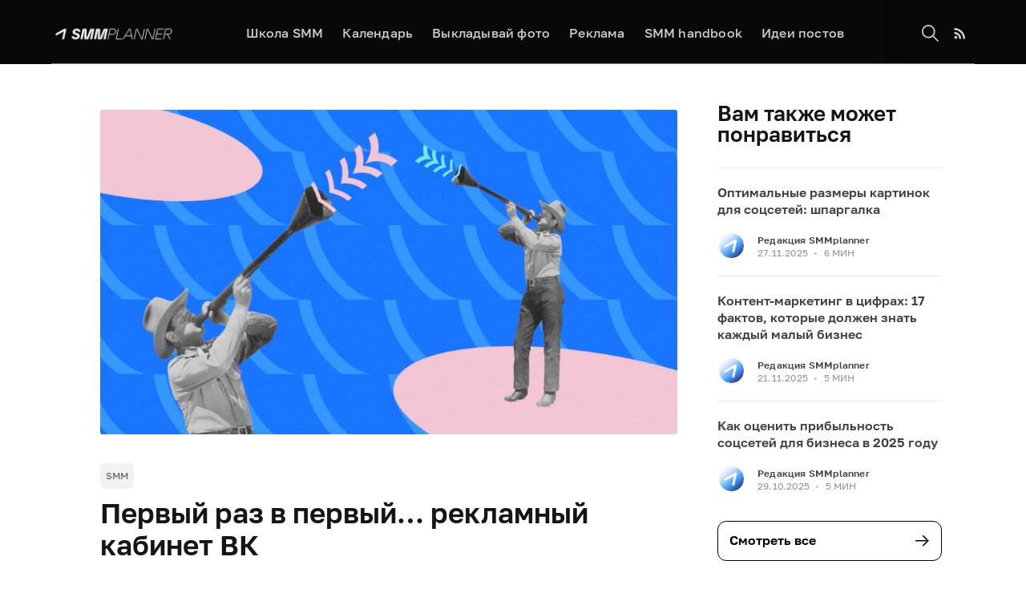

--- FILE ---
content_type: text/html; charset=utf-8
request_url: https://smmplanner.com/blog/v-pervyj-raz-v-pervyj-reklamnyj-kabinet/
body_size: 22682
content:
<!DOCTYPE html>
<html lang="en">

<head>

    <meta charset="utf-8" />
    <meta http-equiv="X-UA-Compatible" content="IE=edge" />

    <title>Рекламный кабинет ВКонтакте для начинающих</title>
    <meta name="HandheldFriendly" content="True" />
    <meta name="viewport" content="width=device-width, initial-scale=1.0" />

    <link rel="stylesheet" type="text/css" href="/blog/assets/built/screen.css?v=4495a900ef" />

    <meta name="description" content="Как создать рекламный кабинет в ВК и что потом с ним делать. Пошаговая инструкция с наглядными примерами объявлений." />
    <link rel="icon" href="/blog/favicon.png" type="image/png" />
    <link rel="canonical" href="https://smmplanner.com/blog/v-pervyj-raz-v-pervyj-reklamnyj-kabinet/" />
    <meta name="referrer" content="no-referrer-when-downgrade" />
    <link rel="amphtml" href="https://smmplanner.com/blog/v-pervyj-raz-v-pervyj-reklamnyj-kabinet/amp/" />
    
    <meta property="og:site_name" content="SMMplanner blog" />
    <meta property="og:type" content="article" />
    <meta property="og:title" content="Рекламный кабинет ВКонтакте для начинающих" />
    <meta property="og:description" content="Как найти рекламный кабинет ВКонтакте и начать настраивать ваше первое рекламное объявление." />
    <meta property="og:url" content="https://smmplanner.com/blog/v-pervyj-raz-v-pervyj-reklamnyj-kabinet/" />
    <meta property="og:image" content="https://smmplanner.com/blog/content/images/2022/02/cover-v-pervyj-raz-v-pervyj-reklamnyj-kabinet.png.jpg" />
    <meta property="article:published_time" content="2022-02-25T07:00:00.000Z" />
    <meta property="article:modified_time" content="2025-04-18T14:26:22.000Z" />
    <meta property="article:tag" content="SMM" />
    <meta property="article:tag" content="vk" />
    
    <meta name="twitter:card" content="summary_large_image" />
    <meta name="twitter:title" content="Рекламный кабинет ВКонтакте для начинающих" />
    <meta name="twitter:description" content="Как найти рекламный кабинет ВКонтакте и начать настраивать ваше первое рекламное объявление." />
    <meta name="twitter:url" content="https://smmplanner.com/blog/v-pervyj-raz-v-pervyj-reklamnyj-kabinet/" />
    <meta name="twitter:image" content="https://smmplanner.com/blog/content/images/2022/02/cover-v-pervyj-raz-v-pervyj-reklamnyj-kabinet.png.jpg" />
    <meta name="twitter:label1" content="Written by" />
    <meta name="twitter:data1" content="Редакция SMMplanner" />
    <meta name="twitter:label2" content="Filed under" />
    <meta name="twitter:data2" content="SMM, vk" />
    <meta property="og:image:width" content="1920" />
    <meta property="og:image:height" content="1080" />
    
    <script type="application/ld+json">
{
    "@context": "https://schema.org",
    "@type": "Article",
    "publisher": {
        "@type": "Organization",
        "name": "SMMplanner blog",
        "url": "https://smmplanner.com/blog/",
        "logo": {
            "@type": "ImageObject",
            "url": "https://smmplanner.com/blog/content/images/2024/03/blog-logo-2-2.png"
        }
    },
    "author": {
        "@type": "Person",
        "name": "Редакция SMMplanner",
        "image": {
            "@type": "ImageObject",
            "url": "https://smmplanner.com/blog/content/images/2024/12/avatar-smmplanner.jpg",
            "width": 1080,
            "height": 1080
        },
        "url": "https://smmplanner.com/blog/author/smmplanner/",
        "sameAs": []
    },
    "headline": "Рекламный кабинет ВКонтакте для начинающих",
    "url": "https://smmplanner.com/blog/v-pervyj-raz-v-pervyj-reklamnyj-kabinet/",
    "datePublished": "2022-02-25T07:00:00.000Z",
    "dateModified": "2025-04-18T14:26:22.000Z",
    "image": {
        "@type": "ImageObject",
        "url": "https://smmplanner.com/blog/content/images/2022/02/cover-v-pervyj-raz-v-pervyj-reklamnyj-kabinet.png.jpg",
        "width": 1920,
        "height": 1080
    },
    "keywords": "SMM, vk",
    "description": "Как найти рекламный кабинет ВКонтакте и начать настраивать ваше первое рекламное объявление.",
    "mainEntityOfPage": {
        "@type": "WebPage",
        "@id": "https://smmplanner.com/blog/"
    }
}
    </script>

    <meta name="generator" content="Ghost 3.41" />
    <link rel="alternate" type="application/rss+xml" title="SMMplanner blog" href="https://smmplanner.com/blog/rss/" />
    <!-- Google Tag Manager -->
<script>(function(w,d,s,l,i){w[l]=w[l]||[];w[l].push({'gtm.start':
new Date().getTime(),event:'gtm.js'});var f=d.getElementsByTagName(s)[0],
j=d.createElement(s),dl=l!='dataLayer'?'&l='+l:'';j.async=true;j.src=
'https://www.googletagmanager.com/gtm.js?id='+i+dl;f.parentNode.insertBefore(j,f);
})(window,document,'script','dataLayer','GTM-KD87NVT');</script>
<!-- End Google Tag Manager -->

<!-- Yandex.Metrika counter -->
<script type="text/javascript" >
    (function (d, w, c) {
        (w[c] = w[c] || []).push(function() {
            try {
                w.yaCounter27318218 = new Ya.Metrika({
                    id:27318218,
                    clickmap:true,
                    trackLinks:true,
                    accurateTrackBounce:true,
                    webvisor:true,
                    trackHash:true
                });
            } catch(e) { }
        });

        var n = d.getElementsByTagName("script")[0],
            s = d.createElement("script"),
            f = function () { n.parentNode.insertBefore(s, n); };
        s.type = "text/javascript";
        s.async = true;
        s.src = "https://mc.yandex.ru/metrika/watch.js";

        if (w.opera == "[object Opera]") {
            d.addEventListener("DOMContentLoaded", f, false);
        } else { f(); }
    })(document, window, "yandex_metrika_callbacks");
</script>
<noscript><div><img src="https://mc.yandex.ru/watch/27318218" style="position:absolute; left:-9999px;" alt="" /></div></noscript>
<!-- /Yandex.Metrika counter -->
<script type="text/javascript">!function(){var t=document.createElement("script");t.type="text/javascript",t.async=!0,t.src="https://vk.com/js/api/openapi.js?154",t.onload=function(){VK.Retargeting.Init("VK-RTRG-2742-3J8Vr"),VK.Retargeting.Hit()},document.head.appendChild(t)}();</script><noscript><img src="https://vk.com/rtrg?p=VK-RTRG-2742-3J8Vr" style="position:fixed; left:-999px;" alt=""/></noscript>


<!-- Banner Code -->
<script>
/**
 * Banner Injector Script
 *
 * This script fetches banner data from the server API based on the current page URL
 * and injects banner content (images wrapped in links) into designated containers
 * with classes 'banner-top', 'banner-center', and 'banner-bottom'.
 */

(function () {
  // Get the current pathname from the browser URL
  const currentPathname = window.location.pathname.split("/blog")[1];

  // Function to fetch banner data from the API
  async function fetchBannerData() {
    try {
      // Construct the API URL with the current pathname as the articleUrl parameter
      const apiUrl = `https://ghostbuster.bigbluewhale.duckdns.org/api/banners?slug=${currentPathname}`;

      // Fetch data from the API
      const response = await fetch(apiUrl);

      // Check if the response is successful
      if (!response.ok) {
        throw new Error(`API request failed with status: ${response.status}`);
      }

      // Parse the JSON response
      const data = await response.json();

      // Return the banner data
      return data.banners;
    } catch (error) {
      console.error("Error fetching banner data:", error.message);
      return null;
    }
  }

  // Function to create and inject banner elements
  function injectBanners(bannerData) {
    if (!bannerData) return;

    // Banner positions to inject
    const positions = ["banner-top", "banner-center", "banner-bottom"];

    // Process each banner position
    positions.forEach((position) => {
      // Get all container elements with this position class
      const containers = document.getElementsByClassName(position);

      // Skip if no containers exist with this class
      if (containers.length === 0) {
        console.warn(
          `Banner containers with class .${position} not found on the page`
        );
        return;
      }

      // Get banner data for this position
      const banner = bannerData[position];

      // Skip if no banner data for this position or missing required fields
      if (!banner || !banner.bannerUrl || !banner.bannerImage || banner.bannerUrl === '#N/A' || banner.bannerImage === '#N/A') {
        console.info(`No banner data available for ${position}`);
        return;
      }

      // Create banner elements for each container with this class
      Array.from(containers).forEach((container) => {
        const link = document.createElement("a");
        link.href = banner.bannerUrl;
        link.target = "_blank"; // Open in new tab
        link.rel = "noopener noreferrer"; // Security best practice

        const image = document.createElement("img");
        image.src = banner.bannerImage;
        image.alt = `Banner for ${position}`;
        image.style.maxWidth = "100%"; // Ensure responsive images

        // Assemble and inject the banner
        link.appendChild(image);
        container.innerHTML = ""; // Clear any existing content
        container.appendChild(link);
      });
    });
  }

  // Function to check if any banner containers exist on the page
  function checkBannerContainersExist() {
    // Banner positions to check
    const positions = ["banner-top", "banner-center", "banner-bottom"];

    // Check if at least one container exists with any of these classes
    return positions.some(
      (position) => document.getElementsByClassName(position).length > 0
    );
  }

  // Main function to initialize the banner injection
  async function initBanners() {
    // First check if any banner containers exist on the page
    if (!checkBannerContainersExist()) {
      console.info(
        "No banner containers found on page, banner injection skipped"
      );
      return; // Exit early if no containers exist
    }

    // Fetch banner data only if at least one container exists
    const bannerData = await fetchBannerData();

    // Inject banners if data is available
    if (bannerData) {
      injectBanners(bannerData);
    }
  }

  // Wait for the DOM to be fully loaded before initializing
  if (document.readyState === "loading") {
    document.addEventListener("DOMContentLoaded", initBanners);
  } else {
    // DOM already loaded, initialize immediately
    initBanners();
  }
})();

</script>
<!-- End Banner Code -->

<!-- Getsitecontrol -->
<script type="text/javascript" async src="//l.getsitecontrol.com/57568134.js">
</script>
<!-- End Getsitecontrol -->

</head>

<body class="post-template tag-smm tag-vk">

    <div class="site-wrapper">
        <div class='visually-hidden' style="position: absolute ; width : 1px ; height : 1px ; margin : -1px
    ; padding : 0">
    <svg xmlns='http://www.w3.org/2000/svg' xmlnsXlink='http://www.w3.org/1999/xlink'>
        <symbol id='arrow-right' viewBox="0 0 24 24">
            <path d="M13.7002 5.7013L19.7502 11.7253L13.7002 17.7503" fill="none" stroke-width="1.5"
                stroke-linecap="round" stroke-linejoin="round" />
            <path d="M19.75 11.7257L4.75 11.7257" stroke-width="1.5" fill="none" stroke-linecap="round"
                stroke-linejoin="round" />
        </symbol>
        <symbol id='burger' viewBox="0 0 24 24">
            <g>
                <path d="M2 6 H21" stroke-width="3" stroke-linecap="round" />
            </g>
            <g>
                <path d="M2 18 H13" stroke-width="3" stroke-linecap="round" />
            </g>
        </symbol>W
    </svg>
</div>        <button class="button-go-top btn btn--round hidden">
    <svg class="arrow-right--up" viewBox="0 0 24 24" width="24" height="24">
        <use xlink:href="#arrow-right"></use>
    </svg>
</button>
          <header class="site-header">
    <div class="outer site-nav-main">
    <div class="inner">
        <nav class="site-nav">
    <div class="site-nav-left-wrapper">
        <div class="site-nav-left">
            <button class="btn mobile-menu-button mobile-menu-button--open" type="button">
                <svg class="mobile-menu-button__icon" viewBox="0 0 24 24" width="24" height="24">
                    <use xlink:href="#burger"></use>
                </svg>
            </button>
            <a class="site-nav-logo" href="https://smmplanner.com/"><img src="/blog/content/images/2024/03/blog-logo-2-2.png" alt="SMMplanner blog" /></a>
            <div class="site-nav-content mobile-menu">
                <button class="btn mobile-menu-button mobile-menu-button--close" type="button">
                    <svg class="mobile-menu-button__icon arrow-right--left" viewBox="0 0 24 24" width="24" height="24">
                        <use xlink:href="#arrow-right"></use>
                    </svg>
                </button>
                <ul class="nav">
    <li class="nav-shkola-smm"><a href="https://smm.school/">Школа SMM</a></li>
    <li class="nav-kaliendar"><a href="https://calendar.smmplanner.com/">Календарь</a></li>
    <li class="nav-vykladyvai-foto"><a href="https://smmplanner.com/blog/kak-vylozhit-foto-v-instagram-s-kompyutera-onlajn/">Выкладывай фото</a></li>
    <li class="nav-rieklama"><a href="https://smmplanner.com/blog/rieklama-v-bloghie-smmplanner/">Реклама</a></li>
    <li class="nav-smm-handbook"><a href="https://smmbook.online/?utm_source=smpblog&utm_medium=menu&utm_campaign=smp_smmhandbook">SMM handbook</a></li>
    <li class="nav-idiei-postov"><a href="https://cards.smmplanner.com/">Идеи постов</a></li>
</ul>

                <span class="nav-post-title ">Первый раз в первый… рекламный кабинет ВК</span>
                <div class="mobile-menu__footer">
                    <a class="site-nav-logo" href="https://smmplanner.com/"><img src="/blog/content/images/2024/03/blog-logo-2-2.png" alt="SMMplanner blog" /></a>
                    <div class="mobile-menu__description">
                        Блог о маркетинге в социальных сетях
                    </div>
                    <footer class="site-footer outer">
                        <div class="site-footer-content inner">
                            <section class="copyright"> &copy; <a href="https://smmplanner.com/blog">SMMplanner blog</a> 2026
                            </section>
                            <span class="copyright-warning">Копирование материалов сайта запрещено</span>
                        </div>
                    </footer>
                </div>
            </div>
        </div>
    </div>
    <div class="site-nav-right">
        <a class="rss-button" id="search-button" href="#search">
            <svg version="1.1" id="Capa_1" xmlns="http://www.w3.org/2000/svg" xmlns:xlink="http://www.w3.org/1999/xlink"
                x="0px" y="0px" viewBox="0 0 511.999 511.999" style="enable-background:new 0 0 511.999 511.999;"
                xml:space="preserve">
                <g>
                    <g>
                        <path d="M508.874,478.708L360.142,329.976c28.21-34.827,45.191-79.103,45.191-127.309c0-111.75-90.917-202.667-202.667-202.667
			S0,90.917,0,202.667s90.917,202.667,202.667,202.667c48.206,0,92.482-16.982,127.309-45.191l148.732,148.732
			c4.167,4.165,10.919,4.165,15.086,0l15.081-15.082C513.04,489.627,513.04,482.873,508.874,478.708z M202.667,362.667
			c-88.229,0-160-71.771-160-160s71.771-160,160-160s160,71.771,160,160S290.896,362.667,202.667,362.667z" />
                    </g>
                </g>
            </svg>
        </a>
        <a class="rss-button" href="https://feedly.com/i/subscription/feed/https://smmplanner.com/blog/rss/" title="RSS"
            target="_blank" rel="noopener"><svg xmlns="http://www.w3.org/2000/svg" viewBox="0 0 24 24"><circle cx="6.18" cy="17.82" r="2.18"/><path d="M4 4.44v2.83c7.03 0 12.73 5.7 12.73 12.73h2.83c0-8.59-6.97-15.56-15.56-15.56zm0 5.66v2.83c3.9 0 7.07 3.17 7.07 7.07h2.83c0-5.47-4.43-9.9-9.9-9.9z"/></svg>
</a>
    </div>
</nav>    </div>
</div>    </header>


    <main id="site-main" class="site-main outer">
        <div class="inner">
            <div class="single-post">
                <article class="post-full post tag-smm tag-vk ">

                    <figure class="post-full-image">
                        <img srcset="/blog/content/images/2022/02/cover-v-pervyj-raz-v-pervyj-reklamnyj-kabinet.png.jpg 300w, /blog/content/images/size/w600/2022/02/cover-v-pervyj-raz-v-pervyj-reklamnyj-kabinet.png.jpg 600w,
                            /blog/content/images/size/w1000/2022/02/cover-v-pervyj-raz-v-pervyj-reklamnyj-kabinet.png.jpg 1000w, /blog/content/images/size/w2000/2022/02/cover-v-pervyj-raz-v-pervyj-reklamnyj-kabinet.png.jpg 2000w"
                            sizes="(max-width: 800px) 400px,
                        (max-width: 1170px) 1170px,
                            2000px" src="/blog/content/images/2022/02/cover-v-pervyj-raz-v-pervyj-reklamnyj-kabinet.png.jpg" alt="Первый раз в первый… рекламный кабинет ВК" />
                    </figure>

                    <header class="post-full-header">

                        <section class="post-full-tags">
                            <a class="tag" href="/blog/tag/smm/">SMM</a>
                        </section>

                        <h1 class="post-full-title">Первый раз в первый… рекламный кабинет ВК</h1>

                        <p class="post-full-custom-excerpt">Как найти рекламный кабинет ВКонтакте и начать настраивать ваше первое рекламное объявление.</p>


                            <section class="post-full-byline-content">

                                <ul class="author-list">
                                    <li class="author-list-item">

                                        <div class="author-card">
                                            <img class="author-profile-image" src="/blog/content/images/2024/12/avatar-smmplanner.jpg"
                                                alt="Редакция SMMplanner" />
                                            <div class="author-info">
                                                <h2>Редакция SMMplanner</h2>
                                                <p>Read <a href="/blog/author/smmplanner/">more posts</a> by this author.</p>
                                            </div>
                                        </div>

                                        <a href="/blog/author/smmplanner/" class="author-avatar">
                                            <img class="author-profile-image" src="/blog/content/images/2024/12/avatar-smmplanner.jpg"
                                                alt="Редакция SMMplanner" />
                                        </a>

                                    </li>
                                </ul>

                                <section class="post-full-byline-meta">
                                    <h4 class="author-name"><a href="/blog/author/smmplanner/">Редакция SMMplanner</a></h4>
                                    <div class="byline-meta-content">
                                        <time class="byline-meta-date" datetime=" 2022-02-25">25 Feb 2022</time>
                                        <span class="byline-reading-time"><span class="bull">&bull;</span>
                                            7 МИН</span>
                                    </div>
                                </section>

                            </section>


                    </header>

                    <div class="post-full-byline">
                        <section class="post-full-content">
                            <div class="post-content">
                                <!--kg-card-begin: markdown--><div class="banner-top"></div><!--kg-card-end: markdown--><p>Рекламный кабинет ВКонтакте выглядит одновременно просто и сложно. Для большинства людей создание и запуск рекламного объявления тут интуитивны. Разберемся с каждой из функций и видами объявлений.</p><h2 id="-">Где находится рекламный кабинет ВКонтакте</h2><!--kg-card-begin: markdown--><p>Найти рекламный кабинет ВКонтакте можно по ссылке: <a href="https://vk.com/adscreate?utm_source=ads_no_office&utm_medium=create_no-office" target="_blank">рекламный кабинет</a>. Или выбрать соответствующий раздел из меню слева.</p>
<!--kg-card-end: markdown--><p>Бывает, что в левом меню ничего похожего на слово «реклама» нет. Тогда алгоритм действий следующий:</p><ul><li>наведите курсор на любой пункт левого меню;</li><li>рядом появится значок шестеренки - нажмите на него;</li><li>в открывшемся меню найдите раздел «Реклама» и включите его.</li></ul><figure class="kg-card kg-image-card kg-card-hascaption"><img src="https://smmplanner.com/blog/content/images/2022/02/1-vhod-v-novyj-reklamnyj-kabinet-vkontakte-pryachetsya-v-nastrojke-punktov-glavnogo-menyu.jpg" class="kg-image" alt="Как войти в рекламный кабинет ВКонтакте" srcset="https://smmplanner.com/blog/content/images/size/w600/2022/02/1-vhod-v-novyj-reklamnyj-kabinet-vkontakte-pryachetsya-v-nastrojke-punktov-glavnogo-menyu.jpg 600w, https://smmplanner.com/blog/content/images/size/w1000/2022/02/1-vhod-v-novyj-reklamnyj-kabinet-vkontakte-pryachetsya-v-nastrojke-punktov-glavnogo-menyu.jpg 1000w, https://smmplanner.com/blog/content/images/2022/02/1-vhod-v-novyj-reklamnyj-kabinet-vkontakte-pryachetsya-v-nastrojke-punktov-glavnogo-menyu.jpg 1200w" sizes="(min-width: 720px) 720px"><figcaption><em>Вход в новый рекламный кабинет ВКонтакте прячется в настройке пунктов главного меню</em></figcaption></figure><p>Теперь рассмотрим, где рекламный кабинет ВКонтакте, если заходить в него с мобильного телефона.</p><ol><li>В главном меню приложения. Попасть туда можно, нажав на аватар – ваше главное фото.</li><li>Во вкладке «Сервисы». Выберите ее в нижнем меню мобильного приложения, раскройте весь список нажав «Еще», найдите и откройте иконку «Реклама».</li></ol><figure class="kg-card kg-image-card kg-card-hascaption"><img src="https://smmplanner.com/blog/content/images/2022/02/2-sposoby-popadat-v-reklamnyj-kabinet-vkontakte-v-mobilnom-prilozhenii.jpg" class="kg-image" alt="Доступ к рекламному кабинету ВКонтакте" srcset="https://smmplanner.com/blog/content/images/size/w600/2022/02/2-sposoby-popadat-v-reklamnyj-kabinet-vkontakte-v-mobilnom-prilozhenii.jpg 600w, https://smmplanner.com/blog/content/images/size/w1000/2022/02/2-sposoby-popadat-v-reklamnyj-kabinet-vkontakte-v-mobilnom-prilozhenii.jpg 1000w, https://smmplanner.com/blog/content/images/2022/02/2-sposoby-popadat-v-reklamnyj-kabinet-vkontakte-v-mobilnom-prilozhenii.jpg 1200w" sizes="(min-width: 720px) 720px"><figcaption><em>Способы попадать в рекламный кабинет ВКонтакте в мобильном приложении</em></figcaption></figure><p>Кстати, если вы планируете рекламировать группу, то попасть в рекламный кабинет ВКонтакте можно из самого сообщества. «Реклама сообщества» на компьютере и «Продвижение сообщества» на смартфоне.</p><h2 id="--1">Как создать рекламный кабинет ВКонтакте</h2><p>Перейдите в рекламный кабинет любым удобным способом, тем самым вы приступите к его созданию. Отдельно регистрироваться в рекламном кабинете ВКонтакте не нужно.</p><p>То, с чем не нужно мучиться, поджидает на первом экране. Вы наверняка уже знаете, что будете рекламировать, поэтому выберите то, что подходит.</p><figure class="kg-card kg-image-card kg-card-hascaption"><img src="https://smmplanner.com/blog/content/images/2022/02/3-cel-vashej-reklamy.jpg" class="kg-image" alt="Цель вашей рекламы в социальной сети" srcset="https://smmplanner.com/blog/content/images/size/w600/2022/02/3-cel-vashej-reklamy.jpg 600w, https://smmplanner.com/blog/content/images/size/w1000/2022/02/3-cel-vashej-reklamy.jpg 1000w, https://smmplanner.com/blog/content/images/2022/02/3-cel-vashej-reklamy.jpg 1200w" sizes="(min-width: 720px) 720px"><figcaption><em>Цель вашей рекламы в социальной сети</em></figcaption></figure><p>Если определиться с целью сложно, нажмите «Продолжить без цели». Любимый мой формат — рекламные посты. Можно создать пост, который не виден подписчикам и сделать его сколь угодно рекламным: он не будет раздражать население страницы.</p><figure class="kg-card kg-image-card kg-card-hascaption"><img src="https://smmplanner.com/blog/content/images/2022/02/4-v-dannom-razdele-reklamnogo-kabineta-vkontakte-takzhe-svoboda-vybora.jpg" class="kg-image" alt="В данном разделе рекламного кабинета ВКонтакте также свобода выбора" srcset="https://smmplanner.com/blog/content/images/size/w600/2022/02/4-v-dannom-razdele-reklamnogo-kabineta-vkontakte-takzhe-svoboda-vybora.jpg 600w, https://smmplanner.com/blog/content/images/size/w1000/2022/02/4-v-dannom-razdele-reklamnogo-kabineta-vkontakte-takzhe-svoboda-vybora.jpg 1000w, https://smmplanner.com/blog/content/images/2022/02/4-v-dannom-razdele-reklamnogo-kabineta-vkontakte-takzhe-svoboda-vybora.jpg 1200w" sizes="(min-width: 720px) 720px"><figcaption><em>В данном разделе рекламного кабинета ВКонтакте также свобода выбора</em></figcaption></figure><p>Для примера возьмем универсальную запись. Выберите ее и внизу страницы нажмите «Создать запись». Когда создали, переходите к настройкам.</p><p>Для такого формата доступны все настройки демографии, географии, интересов и прочего. Условий для запуска несколько:</p><ul><li>запись должна быть от имени сообщества и не репост;</li><li>группа, страница или мероприятие должны быть открыты;</li><li>сообщество должно содержать информацию о компании и логотип на аватаре.</li></ul><p>При том, что все настройки поиска аудитории для записей сообщества совпадают с настройками других форматов объявлений, отличие есть только в способе оплаты. Для записей доступна только оплата за показы, и вам нужно установить стоимость 1000 показов. Система предложит вам рекомендованное значение, и вы должны выбрать из его диапазона, иначе объявление не будет показано никому, поэтому не экономьте слишком яро.</p><p>После того как все настроено, нажмите «Создать объявление»  и ждите, пока оно пройдет модерацию.</p><p>Для того чтобы не запутаться в объявлениях, создавайте рекламные кампании с похожими объявлениями, куда вы будете прикреплять создаваемые записи. Те записи, которые вы уже однажды рекламировали, нельзя повторно запустить в рекламу (даже если они были архивированы), поэтому их выгоднее собирать и управлять ими по мере необходимости.</p><p>Запись можно редактировать в первые 7 дней после публикации, но ее показ как рекламного объявления будет остановлен, модерацию придется проходить заново.</p><p>Помимо рекламных объявлений, которые встраиваются в ленту новостей или на стену сообществ, ВКонтакте есть второй вид таргетированной рекламы: текстово-графические блоки, или ТГБ. Выглядят они следующим образом:</p><figure class="kg-card kg-image-card kg-card-hascaption"><img src="https://smmplanner.com/blog/content/images/2022/05/1-nebolshaya-kartinki-i-korotkij-tekst-v-kolonke-sleva.jpg" class="kg-image" alt="Небольшая картинки и короткий текст в колонке слева" srcset="https://smmplanner.com/blog/content/images/size/w600/2022/05/1-nebolshaya-kartinki-i-korotkij-tekst-v-kolonke-sleva.jpg 600w, https://smmplanner.com/blog/content/images/size/w1000/2022/05/1-nebolshaya-kartinki-i-korotkij-tekst-v-kolonke-sleva.jpg 1000w, https://smmplanner.com/blog/content/images/2022/05/1-nebolshaya-kartinki-i-korotkij-tekst-v-kolonke-sleva.jpg 1200w" sizes="(min-width: 720px) 720px"><figcaption><em>Небольшая картинки и короткий текст в колонке слева</em></figcaption></figure><!--kg-card-begin: markdown--><p>Такие объявления видны только в десктопной версии сайта. С техническими требованиями к объявлениям можно ознакомиться в разделе «<a href="https://vk.com/faq11936" target="_blank">Помощь</a>».</p>
<!--kg-card-end: markdown--><figure class="kg-card kg-image-card kg-card-hascaption"><img src="https://smmplanner.com/blog/content/images/2022/05/2-chtoby-nachat-sozdavat-obyavlenie-nazhmite-prodolzhit-bez-celi-i-vyberite-odin-iz-dopolnitelnyh-formatov.jpg" class="kg-image" alt="Чтобы начать создавать объявление, нажмите «Продолжить без цели» и выберите один из дополнительных форматов" srcset="https://smmplanner.com/blog/content/images/size/w600/2022/05/2-chtoby-nachat-sozdavat-obyavlenie-nazhmite-prodolzhit-bez-celi-i-vyberite-odin-iz-dopolnitelnyh-formatov.jpg 600w, https://smmplanner.com/blog/content/images/size/w1000/2022/05/2-chtoby-nachat-sozdavat-obyavlenie-nazhmite-prodolzhit-bez-celi-i-vyberite-odin-iz-dopolnitelnyh-formatov.jpg 1000w, https://smmplanner.com/blog/content/images/2022/05/2-chtoby-nachat-sozdavat-obyavlenie-nazhmite-prodolzhit-bez-celi-i-vyberite-odin-iz-dopolnitelnyh-formatov.jpg 1200w" sizes="(min-width: 720px) 720px"><figcaption><em>Чтобы начать создавать объявление, нажмите «Продолжить без цели» и выберите один из дополнительных форматов</em></figcaption></figure><p>Объявления в виде ТГБ могут вести пользователя на сторонний сайт, в сообщество или в приложение. ТГБ считаются менее эффективными, чем рекламные записи. Отчасти потому, что создают визуальный шум непродуманными картинками, и пользователей они не привлекают, а раздражают, вызывая желание пролистать их.</p><!--kg-card-begin: markdown--><blockquote>
<p>Если хотите разобраться в теории таргетинга, приходите на <a href="https://smm.school/professiya-targetologav/?utm_source=smp_blog&utm_medium=textlink&utm_campaign=v-pervyj-raz-v-pervyj-reklamnyj-kabinet" target="_blank">бесплатный 2-дневный интенсив «Профессия: таргетолог»</a>. Вы узнаете, кто такой таргетолог, как им стать, как работать с рекламой и трафиком в 2023 году, как запустить рекламную кампанию во ВКонтакте. Также участники получают в подарок PDF-материал «Словарь таргетолога» и сертификат о прохождении интенсива.</p>
</blockquote>
<!--kg-card-end: markdown--><!--kg-card-begin: html--><div class="banner-center"></div><!--kg-card-end: html--><h2 id="--2">Настройка рекламного кабинета ВКонтакте: оплачивать показы или переходы?</h2><p>При настройке рекламной записи вас попросят выбрать цель, за которую вы будете платить: за то, что ваше объявление увидели, или за то, что по нему перешли.</p><figure class="kg-card kg-image-card kg-card-hascaption"><img src="https://smmplanner.com/blog/content/images/2022/02/5-cel-vybiraetsya-v-nastrojkah-ceny.jpg" class="kg-image" alt="Вконтакте – рекламный кабинет, таргетинг" srcset="https://smmplanner.com/blog/content/images/size/w600/2022/02/5-cel-vybiraetsya-v-nastrojkah-ceny.jpg 600w, https://smmplanner.com/blog/content/images/size/w1000/2022/02/5-cel-vybiraetsya-v-nastrojkah-ceny.jpg 1000w, https://smmplanner.com/blog/content/images/2022/02/5-cel-vybiraetsya-v-nastrojkah-ceny.jpg 1200w" sizes="(min-width: 720px) 720px"><figcaption><em>Цель выбирается в настройках цены</em></figcaption></figure><p>На самом деле понять, как работает система, очень просто. Это аукцион. Есть человек, который попадает в целевую аудиторию по нескольким объявлениям. Заходя на свою страницу первыми он увидит те объявления, стоимость которых за 1000 показов выше. Далее он будет видеть эту рекламу чаще, чем другие предложения. Именно поэтому занижать стоимость объявления ни в коем случае нельзя, потому что вы медленно и грустно сольете бюджет — ваши объявления получат показы, но теряются в череде и не привлекут внимания.</p><p>С оплатой за показы все сложнее. Они тоже соревнуются по принципу аукциона, но здесь рассчитывается примерная стоимость 1000 показов и те объявления, которые чаще кликаются, показываются пользователям чаще. Конечно, реклама с оплатой за клик выглядит более эффективной, но трезво оцените свое предложение и качество объявления. Это что-то крутое? Это то, что можно купить прямо сейчас? Объявление привлекает внимание? Если вы продаете что-то необычное или то, что человек может купить не раздумывая — этот формат для вас. Если вам нужно просто донести информацию до пользователей (вы открылись, у вас акция и т.д), то выбирайте оплату за показы.</p><blockquote>Подробнее настройку разобрали в статьях: «<a href="https://smmplanner.com/blog/kak-provesti-reklamnuyu-kampaniyu-vkontakte/">Как провести рекламную кампанию во ВКонтакте: пошаговая инструкция</a>» и «<a href="https://smmplanner.com/blog/poisk-auditorii-i-nastroika-targhietirovannoi-rieklamy-vo-vkontaktie/">Поиск аудитории и настройка таргетированной рекламы во ВКонтакте</a>» в нашем блоге.</blockquote><h2 id="--3">Как пополнить рекламный кабинет ВКонтакте</h2><p>После того, как вы создадите свое первое рекламное объявление, для вас станет доступен полноценный рекламный кабинет. Для пополнения баланса понадобится вкладка «Бюджет».</p><figure class="kg-card kg-image-card kg-card-hascaption"><img src="https://smmplanner.com/blog/content/images/2022/02/6-nazhmite-znachok-koshelka-krome-ehtogo-dobavit-sredstva-na-reklamnyj-schet-mozhno-nazhav-slovo-popolnit-v-pravom-verhnem-uglu.jpg" class="kg-image" alt="Нажмите значок кошелька. Кроме этого, добавить средства на рекламный счет можно нажав слово «Пополнить» в правом верхнем углу" srcset="https://smmplanner.com/blog/content/images/size/w600/2022/02/6-nazhmite-znachok-koshelka-krome-ehtogo-dobavit-sredstva-na-reklamnyj-schet-mozhno-nazhav-slovo-popolnit-v-pravom-verhnem-uglu.jpg 600w, https://smmplanner.com/blog/content/images/size/w1000/2022/02/6-nazhmite-znachok-koshelka-krome-ehtogo-dobavit-sredstva-na-reklamnyj-schet-mozhno-nazhav-slovo-popolnit-v-pravom-verhnem-uglu.jpg 1000w, https://smmplanner.com/blog/content/images/2022/02/6-nazhmite-znachok-koshelka-krome-ehtogo-dobavit-sredstva-na-reklamnyj-schet-mozhno-nazhav-slovo-popolnit-v-pravom-verhnem-uglu.jpg 1200w" sizes="(min-width: 720px) 720px"><figcaption><em>Нажмите значок кошелька. Кроме этого, добавить средства на рекламный счет можно нажав слово «Пополнить» в правом верхнем углу</em></figcaption></figure><p>Обратите внимание, перед первым зачислением средств система спросит вас о способе зачисления: через банковские карты или безналичный расчет, доступный только для юридических лиц. После вашего выбора изменить способ зачисления будет невозможно.</p><h2 id="--4">Как удалить рекламный кабинет ВКонтакте и создать новый</h2><p>Если вдруг необходимость в рекламном кабинете отпала, удалить его вы не сможете. По крайней мере, без помощи технической поддержки. Потому что рекламный кабинет привязывается к вашей личной станице, проще говоря – это опция. Так что РК у вас останется, а вот остановить и архивировать ваши кампании – легко: во вкладке Кампании выберите нужную, нажмите кнопку «Действия» и отметьте требуемый вариант.</p><p>Если вам нужен еще один рекламный кабинет, новый, создайте агентский кабинет. Он позволяет работать с большим количеством аккаунтов в одном интерфейсе. Подключить можно, отправив запрос в поддержку ВК. Или воспользоваться сторонними сервисами типа myTarget. Подробнее о сервисе в статье «<a href="https://smmplanner.com/blog/13-sovietov-po-nastroikie-mytarget-v-2021/">13 советов по настройке myTarget в 2021</a>». </p><h2 id="--5">Форматы рекламных объявлений:</h2><p>Рассмотрим основные форматы рекламного кабинета ВКонтакте.</p><p><strong>Карусель</strong></p><p>Отличный вариант для презентации новой коллекции, предложений о распродаже, оповещении о скидках и бонусах. Главное – фото товаров должны быть четкими и яркими.</p><figure class="kg-card kg-image-card kg-card-hascaption"><img src="https://smmplanner.com/blog/content/images/2022/02/7-mozhno-razmestit-neskolko-ssylok-na-tovary-ili-uslugi-v-obyavlenii.jpg" class="kg-image" alt="Можно разместить несколько ссылок на товары или услуги в объявлении" srcset="https://smmplanner.com/blog/content/images/size/w600/2022/02/7-mozhno-razmestit-neskolko-ssylok-na-tovary-ili-uslugi-v-obyavlenii.jpg 600w, https://smmplanner.com/blog/content/images/size/w1000/2022/02/7-mozhno-razmestit-neskolko-ssylok-na-tovary-ili-uslugi-v-obyavlenii.jpg 1000w, https://smmplanner.com/blog/content/images/2022/02/7-mozhno-razmestit-neskolko-ssylok-na-tovary-ili-uslugi-v-obyavlenii.jpg 1200w" sizes="(min-width: 720px) 720px"><figcaption><em>Можно разместить несколько ссылок на товары или услуги в объявлении</em></figcaption></figure><p><strong>Универсальная запись</strong></p><p>В данном формате вы можете дополнить картинку, видео или анимацию длинным текстом до 16 000 знаков.</p><figure class="kg-card kg-image-card kg-card-hascaption"><img src="https://smmplanner.com/blog/content/images/2022/02/8-kak-ponyatno-iz-nazvaniya-zapis-s-lyubym-vlozheniem.jpg" class="kg-image" alt="Как понятно из названия – запись с любым вложением" srcset="https://smmplanner.com/blog/content/images/size/w600/2022/02/8-kak-ponyatno-iz-nazvaniya-zapis-s-lyubym-vlozheniem.jpg 600w, https://smmplanner.com/blog/content/images/size/w1000/2022/02/8-kak-ponyatno-iz-nazvaniya-zapis-s-lyubym-vlozheniem.jpg 1000w, https://smmplanner.com/blog/content/images/2022/02/8-kak-ponyatno-iz-nazvaniya-zapis-s-lyubym-vlozheniem.jpg 1200w" sizes="(min-width: 720px) 720px"><figcaption><em>Как понятно из названия – запись с любым вложением</em></figcaption></figure><p><strong>Реклама сайта</strong></p><p>Привлекает посетителей сразу на сайт, минуя привязку к сообществу. В качестве визуала можно добавить видеоролик или статичное изображение.</p><figure class="kg-card kg-image-card kg-card-hascaption"><img src="https://smmplanner.com/blog/content/images/2022/02/9-uvelichenie-poseshchenij-vashego-sajta.jpg" class="kg-image" alt="Увеличение посещений вашего сайта" srcset="https://smmplanner.com/blog/content/images/size/w600/2022/02/9-uvelichenie-poseshchenij-vashego-sajta.jpg 600w, https://smmplanner.com/blog/content/images/size/w1000/2022/02/9-uvelichenie-poseshchenij-vashego-sajta.jpg 1000w, https://smmplanner.com/blog/content/images/2022/02/9-uvelichenie-poseshchenij-vashego-sajta.jpg 1200w" sizes="(min-width: 720px) 720px"><figcaption><em>Увеличение посещений вашего сайта</em></figcaption></figure><p><strong>Запись с кнопкой</strong></p><p>К объявлению с видео или изображением добавляется кнопка, которая позволит пользователю сразу же попасть туда, куда нужно.</p><figure class="kg-card kg-image-card kg-card-hascaption"><img src="https://smmplanner.com/blog/content/images/2022/02/10-prizyvaet-vstupit-kupit-perejti.jpg" class="kg-image" alt="Призывает вступить, купить, перейти" srcset="https://smmplanner.com/blog/content/images/size/w600/2022/02/10-prizyvaet-vstupit-kupit-perejti.jpg 600w, https://smmplanner.com/blog/content/images/size/w1000/2022/02/10-prizyvaet-vstupit-kupit-perejti.jpg 1000w, https://smmplanner.com/blog/content/images/2022/02/10-prizyvaet-vstupit-kupit-perejti.jpg 1200w" sizes="(min-width: 720px) 720px"><figcaption><em>Призывает вступить, купить, перейти</em></figcaption></figure><p><strong>Реклама в клипах и Историях</strong></p><p>Полноэкранный формат рекламного объявления позволяет разместить до трех Историй с картинками, видео, текстом. Ролик должен быть четким, ярким и хорошего качества с минимумом текста.</p><p>Удобный инструмент, чтобы пошагово вести зрителя к покупке или регистрации.</p><figure class="kg-card kg-image-card kg-card-hascaption"><img src="https://smmplanner.com/blog/content/images/2022/02/11-vashi-obyavleniya-razmeshchayutsya-v-klipah-i-istoriyah-polzovatelej.jpg" class="kg-image" alt="Ваши объявления размещаются в клипах и Историях пользователей социальной сети" srcset="https://smmplanner.com/blog/content/images/size/w600/2022/02/11-vashi-obyavleniya-razmeshchayutsya-v-klipah-i-istoriyah-polzovatelej.jpg 600w, https://smmplanner.com/blog/content/images/size/w1000/2022/02/11-vashi-obyavleniya-razmeshchayutsya-v-klipah-i-istoriyah-polzovatelej.jpg 1000w, https://smmplanner.com/blog/content/images/2022/02/11-vashi-obyavleniya-razmeshchayutsya-v-klipah-i-istoriyah-polzovatelej.jpg 1200w" sizes="(min-width: 720px) 720px"><figcaption><em>Ваши объявления размещаются в клипах и Историях пользователей социальной сети</em></figcaption></figure><p><strong>Реклама личной страницы</strong></p><p>Используется, когда вы хотите привлечь новых пользователей на свою страницу, и уже оттуда работать с ними.</p><figure class="kg-card kg-image-card kg-card-hascaption"><img src="https://smmplanner.com/blog/content/images/2022/02/12-prodvizhenie-vashego-profilya.jpg" class="kg-image" alt="Продвижение вашего профиля" srcset="https://smmplanner.com/blog/content/images/size/w600/2022/02/12-prodvizhenie-vashego-profilya.jpg 600w, https://smmplanner.com/blog/content/images/size/w1000/2022/02/12-prodvizhenie-vashego-profilya.jpg 1000w, https://smmplanner.com/blog/content/images/2022/02/12-prodvizhenie-vashego-profilya.jpg 1200w" sizes="(min-width: 720px) 720px"><figcaption><em>Продвижение вашего профиля</em></figcaption></figure><p><strong>Мобильное приложение</strong></p><p>Приглашение в игру или в приложение, в котором, нажав кнопку, пользователь сразу зайдет на страницу установки мобильного приложения.</p><figure class="kg-card kg-image-card kg-card-hascaption"><img src="https://smmplanner.com/blog/content/images/2022/02/13-reklama-prilozheniya-s-knopkoj.jpg" class="kg-image" alt="Реклама приложения с кнопкой" srcset="https://smmplanner.com/blog/content/images/size/w600/2022/02/13-reklama-prilozheniya-s-knopkoj.jpg 600w, https://smmplanner.com/blog/content/images/size/w1000/2022/02/13-reklama-prilozheniya-s-knopkoj.jpg 1000w, https://smmplanner.com/blog/content/images/2022/02/13-reklama-prilozheniya-s-knopkoj.jpg 1200w" sizes="(min-width: 720px) 720px"><figcaption><em>Реклама приложения с кнопкой</em></figcaption></figure><!--kg-card-begin: markdown--><p>Перед составлением текста объявления прочтите <a href="https://vk.com/ads?act=office_help&terms" target="_blank">правила рекламы ВК</a>, иначе время, которое займет модерация, будет потрачено зря. Как и ваши нервы. По горькому опыту спешу напомнить, что в тексте не должно быть даже полунамека на другие социальные сети. В некоторых случаях логика администрации соцсети не совпадает с общечеловеческой, поэтому порадуйте себя приятным чтением.</p>
<!--kg-card-end: markdown--><h2 id="--6">Есть ли смысл настраивать местонахождение ЦА?</h2><p>Да, потому как система ВК обходит анонимайзеры. Проще говоря — ВКонтакте точно знает, что зарегистрированный в соцсети человек находится в Урюпинске, а не в Лас-Вегасе, как написано у него на странице.</p><h2 id="--7">Как работает показ рекламы в соцсети накануне дня рождения?</h2><p>В системе таргетированной рекламы есть инструмент, позволяющий показывать объявления пользователям накануне или в день их рождения.</p><p>Расчёт аудитории объявления производится каждый день. Поэтому, если вы запустили такую кампанию на месяц, вам не придётся каждый день входить и перезапускать её. Каждый следующий день объявления автоматически будут показываться уже новой группе пользователей ВК, чей день рождения находится в заданном промежутке времени.</p><!--kg-card-begin: markdown--><p>Если вам страшно делать рекламу в социальной сети за деньги, попробуйте начать со статьи: «<a href="https://smmplanner.com/blog/kak-biesplatno-razmieshchat-rieklamu-vo-vkontaktie-i-stoit-li-etim-zanimatsia/">Как бесплатно размещать рекламу во ВКонтакте и стоит ли этим заниматься</a>». А лучше пройдите <a href="https://smm.school/kurs2-target-vk/?utm_source=smpblog&utm_medium=textlink&utm_campaign=v-pervyj-raz-v-pervyj-reklamnyj-kabinet" target="_blank">бесплатный курс «Таргет ВКонтакте»</a> от SMM.school.</p>
<!--kg-card-end: markdown--><p>Удачи!</p><!--kg-card-begin: markdown--><p><em>Статья обновлена. Первая публикация: 29 июня 2017 года</em></p>
<!--kg-card-end: markdown--><!--kg-card-begin: html--><div class="banner-bottom"></div><!--kg-card-end: html-->
                            </div>
                            <div id="disqus_thread" style="margin-top: 70px;"></div>
                        </section>
                    </div>
                </article>
                <aside class="aside-box">
                    <div class="read-next-feed">
                        <article class="read-next-card">
                            <header class="read-next-card-header">
                                <h3>Вам также может понравиться</h3>
                            </header>
                            <div class="read-next-card-content">
                                <ul>
                                    <li class="post-full-byline">
                                        <h4><a href="/blog/optimalnyie-razmiery-kartinok-dlia-instaghrama-i-drughikh-sotssietiei-shparghalka/">Оптимальные размеры картинок для соцсетей: шпаргалка</a></h4>
                                        <div class="read-next-card-meta">
                                            <div class="author-avatar">
                                                <img class="author-profile-image" src="https://smmplanner.com/blog/content/images/2024/12/avatar-smmplanner.jpg"
                                                    alt="Редакция SMMplanner" />
                                            </div>
                                            <div class="post-card-byline-content">
                                                <span><a href="/blog/author/smmplanner/">Редакция SMMplanner</a></span>
                                                <span class="post-card-byline-date"><time datetime="                                                        2025-11-27">27.11.2025</time> <span
                                                        class="bull">&bull;</span> 6
                                                    МИН</span>
                                            </div>
                                        </div>
                                    </li>
                                    <li class="post-full-byline">
                                        <h4><a href="/blog/statistika-smb-v-kontient-markietinghie/">Контент-маркетинг в цифрах: 17 фактов, которые должен знать каждый малый бизнес</a></h4>
                                        <div class="read-next-card-meta">
                                            <div class="author-avatar">
                                                <img class="author-profile-image" src="https://smmplanner.com/blog/content/images/2024/12/avatar-smmplanner.jpg"
                                                    alt="Редакция SMMplanner" />
                                            </div>
                                            <div class="post-card-byline-content">
                                                <span><a href="/blog/author/smmplanner/">Редакция SMMplanner</a></span>
                                                <span class="post-card-byline-date"><time datetime="                                                        2025-11-21">21.11.2025</time> <span
                                                        class="bull">&bull;</span> 5
                                                    МИН</span>
                                            </div>
                                        </div>
                                    </li>
                                    <li class="post-full-byline">
                                        <h4><a href="/blog/kak-otsienit-pribylnost-sotssietiei-dlia-bizniesa/">Как оценить прибыльность соцсетей для бизнеса в 2025 году</a></h4>
                                        <div class="read-next-card-meta">
                                            <div class="author-avatar">
                                                <img class="author-profile-image" src="https://smmplanner.com/blog/content/images/2024/12/avatar-smmplanner.jpg"
                                                    alt="Редакция SMMplanner" />
                                            </div>
                                            <div class="post-card-byline-content">
                                                <span><a href="/blog/author/smmplanner/">Редакция SMMplanner</a></span>
                                                <span class="post-card-byline-date"><time datetime="                                                        2025-10-29">29.10.2025</time> <span
                                                        class="bull">&bull;</span> 5
                                                    МИН</span>
                                            </div>
                                        </div>
                                    </li>
                                </ul>
                            </div>
                            <footer class="read-next-card-footer ">
                                <a class="btn btn--black--outlined btn--full-width"
                                    href="/blog/tag/smm/"><span
                                        class="btn-title">Смотреть все</span>
                                    <svg class="btn-icon--black" viewBox="0 0 24 24" width="24" height="24">
                                        <use xlink:href="#arrow-right"></use>
                                    </svg>
                                </a>
                            </footer>
                        </article>

                    </div>
                </aside>
            </div>
        </div>
        <div class="inner">
            <section class="post-full-comments">
                <script>
                    (function () {
                        var d = document, s = d.createElement('script');
                        s.src = 'https://https-smmplanner-com.disqus.com/embed.js';
                        s.setAttribute('data-timestamp', +new Date());
                        (d.head || d.body).appendChild(s);
                    })();
                </script>
                <noscript>Please enable JavaScript to view the <a href="https://disqus.com/?ref_noscript">comments
                        powered by Disqus.</a></noscript>
            </section>
        </div>
    </main>






        <footer class="site-footer outer">
            <div class="site-footer-content inner">
                <section class="copyright"><a href="https://smmplanner.com/blog">SMMplanner blog</a> &copy; 2026
                </section>
                <nav class="site-footer-nav">
                    <a href="https://smmplanner.com/blog">Latest Posts</a>
                    
                    
                    <a href="https://ghost.org/" target="_blank" rel="noopener">Ghost</a>
                </nav>
            </div>
        </footer>

    </div>

    <div class="mobile-menu-overlay">
        <div class="mobile-menu-wrapper">
        <nav class="site-nav">
    <div class="site-nav-left-wrapper">
        <div class="site-nav-left">
            <button class="btn mobile-menu-button mobile-menu-button--open" type="button">
                <svg class="mobile-menu-button__icon" viewBox="0 0 24 24" width="24" height="24">
                    <use xlink:href="#burger"></use>
                </svg>
            </button>
            <a class="site-nav-logo" href="https://smmplanner.com/"><img src="/blog/content/images/2024/03/blog-logo-2-2.png" alt="SMMplanner blog" /></a>
            <div class="site-nav-content mobile-menu">
                <button class="btn mobile-menu-button mobile-menu-button--close" type="button">
                    <svg class="mobile-menu-button__icon arrow-right--left" viewBox="0 0 24 24" width="24" height="24">
                        <use xlink:href="#arrow-right"></use>
                    </svg>
                </button>
                <ul class="nav">
    <li class="nav-shkola-smm"><a href="https://smm.school/">Школа SMM</a></li>
    <li class="nav-kaliendar"><a href="https://calendar.smmplanner.com/">Календарь</a></li>
    <li class="nav-vykladyvai-foto"><a href="https://smmplanner.com/blog/kak-vylozhit-foto-v-instagram-s-kompyutera-onlajn/">Выкладывай фото</a></li>
    <li class="nav-rieklama"><a href="https://smmplanner.com/blog/rieklama-v-bloghie-smmplanner/">Реклама</a></li>
    <li class="nav-smm-handbook"><a href="https://smmbook.online/?utm_source=smpblog&utm_medium=menu&utm_campaign=smp_smmhandbook">SMM handbook</a></li>
    <li class="nav-idiei-postov"><a href="https://cards.smmplanner.com/">Идеи постов</a></li>
</ul>

                <span class="nav-post-title ">Первый раз в первый… рекламный кабинет ВК</span>
                <div class="mobile-menu__footer">
                    <a class="site-nav-logo" href="https://smmplanner.com/"><img src="/blog/content/images/2024/03/blog-logo-2-2.png" alt="SMMplanner blog" /></a>
                    <div class="mobile-menu__description">
                        Блог о маркетинге в социальных сетях
                    </div>
                    <footer class="site-footer outer">
                        <div class="site-footer-content inner">
                            <section class="copyright"> &copy; <a href="https://smmplanner.com/blog">SMMplanner blog</a> 2026
                            </section>
                            <span class="copyright-warning">Копирование материалов сайта запрещено</span>
                        </div>
                    </footer>
                </div>
            </div>
        </div>
    </div>
    <div class="site-nav-right">
        <a class="rss-button" id="search-button" href="#search">
            <svg version="1.1" id="Capa_1" xmlns="http://www.w3.org/2000/svg" xmlns:xlink="http://www.w3.org/1999/xlink"
                x="0px" y="0px" viewBox="0 0 511.999 511.999" style="enable-background:new 0 0 511.999 511.999;"
                xml:space="preserve">
                <g>
                    <g>
                        <path d="M508.874,478.708L360.142,329.976c28.21-34.827,45.191-79.103,45.191-127.309c0-111.75-90.917-202.667-202.667-202.667
			S0,90.917,0,202.667s90.917,202.667,202.667,202.667c48.206,0,92.482-16.982,127.309-45.191l148.732,148.732
			c4.167,4.165,10.919,4.165,15.086,0l15.081-15.082C513.04,489.627,513.04,482.873,508.874,478.708z M202.667,362.667
			c-88.229,0-160-71.771-160-160s71.771-160,160-160s160,71.771,160,160S290.896,362.667,202.667,362.667z" />
                    </g>
                </g>
            </svg>
        </a>
        <a class="rss-button" href="https://feedly.com/i/subscription/feed/https://smmplanner.com/blog/rss/" title="RSS"
            target="_blank" rel="noopener"><svg xmlns="http://www.w3.org/2000/svg" viewBox="0 0 24 24"><circle cx="6.18" cy="17.82" r="2.18"/><path d="M4 4.44v2.83c7.03 0 12.73 5.7 12.73 12.73h2.83c0-8.59-6.97-15.56-15.56-15.56zm0 5.66v2.83c3.9 0 7.07 3.17 7.07 7.07h2.83c0-5.47-4.43-9.9-9.9-9.9z"/></svg>
</a>
    </div>
</nav>        </div>
        <a class="mobile-menu-close-overlay" href="#" />
    </div>


    <div class="modal-overlay" id="search">
        <a class="modal-close-overlay" href="#"></a>
        <a class="modal-close-button" href="#"></a>
        <div class="modal-overlay-content">
            <div class="modal-form">
                <p class="modal-overlay-title">
                    Поиск по блогу
                </p>
                <p class="modal-overlay-description">
                    Введите свой поисковый запрос в поле ниже
                </p>
                <div style="display: flex; flex-direction: row; flex-grow: 1;">
                    <input class="modal-input" id="search-input" placeholder="Я не умею в SMM" />
                </div>
                <div id="search-result" style="max-height: 400; overflow-y: auto;"></div>
            </div>
        </div>
    </div>


    <script
        src="https://code.jquery.com/jquery-3.5.1.min.js"
        integrity="sha256-9/aliU8dGd2tb6OSsuzixeV4y/faTqgFtohetphbbj0="
        crossorigin="anonymous">
    </script>
    <script src="https://unpkg.com/@tryghost/content-api@1.4.1/umd/content-api.min.js"></script>
    <script src="https://unpkg.com/dompurify@2.0.10/dist/purify.js"></script>

    <script src="/blog/assets/built/casper.js?v=4495a900ef"></script>

    <script>
        // Parse the URL parameter
        function getParameterByName(name, url) {
            if (!url) url = window.location.href;
            name = name.replace(/[\[\]]/g, "\\$&");
            var regex = new RegExp("[?&]" + name + "(=([^&#]*)|&|#|$)"),
                results = regex.exec(url);
            if (!results) return null;
            if (!results[2]) return '';
            return decodeURIComponent(results[2].replace(/\+/g, " "));
        }

        // Give the parameter a variable name
        var action = getParameterByName('action');
        var success = getParameterByName('success');

        $(document).ready(function () {
            if (action == 'subscribe' && (success === null || success === 'true')) {
                $('body').addClass('subscribe-success');
            }

            if (action == 'subscribe' && success === 'false') {
                $('body').addClass('subscribe-failure');
            }

            $('.subscribe-notification .subscribe-close-button').click(function () {
                $('.subscribe-notification').addClass('close');
            });

            // Reset form on opening subscrion overlay
            $('.subscribe-button').click(function () {
                $('.subscribe-overlay form').removeClass();
                $('.subscribe-email').val('');
            });

            $('#search-button').click(function () {
                $('.modal-input').val('');
            })

            new Search({
                homeUrl: window.location.origin + "/blog",
                input: '#search-input',
                showResult: '#search-result',
                contentApiKey: window.location.href.includes("smmplanner.com") ? "382959cfb92692287cefa17e75" : "f2d873a20a245d4f2b094b7564",
            });
        });
    </script>

        <script>
        $(document).ready(function () {
            // FitVids - start
            var $postContent = $(".post-full-content");
            $postContent.fitVids();
            // FitVids - end

            // Replace nav with title on scroll - start
            Casper.stickyNavTitle({
                navSelector: '.site-nav-main',
                titleSelector: '.post-full-title',
                activeClass: 'nav-post-title-active'
            });
            // Replace nav with title on scroll - end

            // Hover on avatar
            var hoverTimeout;
            $('.author-list-item').hover(function () {
                var $this = $(this);

                clearTimeout(hoverTimeout);

                $('.author-card').removeClass('hovered');
                $(this).children('.author-card').addClass('hovered');

            }, function () {
                var $this = $(this);

                hoverTimeout = setTimeout(function () {
                    $this.children('.author-card').removeClass('hovered');
                }, 800);
            });
        });
    </script>


    <!-- Google Tag Manager (noscript) -->
<noscript><iframe src="https://www.googletagmanager.com/ns.html?id=GTM-KD87NVT"
height="0" width="0" style="display:none;visibility:hidden"></iframe></noscript>
<!-- End Google Tag Manager (noscript) -->


<script>
 document.addEventListener("DOMContentLoaded", function () {

  function getPostId(pathname) {
    var chunks = pathname.split("/");
    var lastNonEmptyChunk = "";
    while (chunks.length && !lastNonEmptyChunk) lastNonEmptyChunk = chunks.pop();
    return lastNonEmptyChunk;
  }

  function getCampaignLink(baseUrl, postId, campaignName) {

    // modern
    try {
      var url = new URL(baseUrl);
      url.searchParams.set("utm_campaign", campaignName);
      url.searchParams.set("utm_medium", postId);
      url.searchParams.set("utm_source", "blog");
      return url.toString();
    }
    
    // fallback
    catch (e) {
      return (
        baseUrl +
        (baseUrl.indexOf("?") !== -1 ? "&" : "?") + "utm_campaign=" + campaignName +
        "&utm_medium=" + postId +
        "&utm_source=blog"
      );
    }
  }

  if (window.$) {
    var smpLinks = $(".smp-link");
    if (smpLinks && smpLinks.length) {
      var postId = getPostId(document.location.pathname);

      // anon
      smpLinks.each(function () {
        var element = $(this);
        element
          .data("base-url", element.attr("href") || "https://smmplanner.com")
          .attr("href", getCampaignLink(element.data("base-url"), postId, "register"));
      });

      // auth
      $.get("/api/v1/preferences", function () {
        smpLinks.each(function () {
          var element = $(this);
          element
            .addClass("smp-link-authorized")
            .attr("href", getCampaignLink(element.data("base-url"), postId, "congrats"))
            .html(element.data("smp-title"));
        });
      });
    }
  }
});
</script>
<style>
  a.smp-link {
    background-color: whitesmoke;
    border: lightgray 1px solid;
    border-radius: 2px;
    box-shadow: none;
    color: white;
    display: block;
    padding: 1.5em 1.5em 1.5em 4.5em;
    position: relative;
    width: 100%;
  }

  a.smp-link::before {
    content: '!';
    height: 1.5em;
    left: 1.5em;
    position: absolute;
    text-align: center;
    top: 50%;
    transform: translateY(-50%);
    width: 1.5em;
  }

  a.smp-link:hover {
    color: white;
  }

  a.smp-link-default {
    /* Permalink - use to edit and share this gradient: http://colorzilla.com/gradient-editor/#0a6ece+0,4499ff+100 */
    background: #0a6ece;
    /* Old browsers */
    background: -moz-linear-gradient(left, #0a6ece 0%, #4499ff 100%);
    /* FF3.6-15 */
    background: -webkit-linear-gradient(left, #0a6ece 0%, #4499ff 100%);
    /* Chrome10-25,Safari5.1-6 */
    background: linear-gradient(to right, #0a6ece 0%, #4499ff 100%);
    /* W3C, IE10+, FF16+, Chrome26+, Opera12+, Safari7+ */
    filter: progid:DXImageTransform.Microsoft.gradient(startColorstr='#0a6ece', endColorstr='#4499ff', GradientType=1);
    /* IE6-9 */
  }

  a.smp-link-default::before {
    content: url("data:image/svg+xml;utf8,<svg version='1.1' xmlns='http://www.w3.org/2000/svg' xmlns:xlink='http://www.w3.org/1999/xlink' x='0px' y='0px' viewBox='0 0 73.6 76.6' enable-background='new 0 0 73.6 76.6' xml:space='preserve'><g><polygon fill='transparent' points='6.5,36.4 18.1,43 20,44.1 38.7,31.9 45.5,27.5 44.7,28.6 31.2,50 31.2,54.3 31.2,62.5 41.5,51.8 42.7,52.3 59.6,59.1 62.5,19 63.5,5.5'/><path fill='white' d='M65.8,17.2L67,0L0,36.3l14.9,8.5l-3.4,1.8L28,56v14.3L37.9,60v16.6l12.3-12.7l19.1,7.7L73.6,13L65.8,17.2z M63.5,5.5l-1,13.5l-3,40.1l-16.9-6.8l-1.2-0.5L31.2,62.5v-8.2V50l13.6-21.4l0.7-1.1l-6.8,4.4L20,44.1l-1.8-1L6.5,36.4L63.5,5.5z'/></g></svg>");
  }

  a.smp-link-fb {
    /* Permalink - use to edit and share this gradient: http://colorzilla.com/gradient-editor/#2c4584+0,4f67a1+100 */
    background: #2c4584;
    /* Old browsers */
    background: -moz-linear-gradient(left, #2c4584 0%, #4f67a1 100%);
    /* FF3.6-15 */
    background: -webkit-linear-gradient(left, #2c4584 0%, #4f67a1 100%);
    /* Chrome10-25,Safari5.1-6 */
    background: linear-gradient(to right, #2c4584 0%, #4f67a1 100%);
    /* W3C, IE10+, FF16+, Chrome26+, Opera12+, Safari7+ */
    filter: progid:DXImageTransform.Microsoft.gradient(startColorstr='#2c4584', endColorstr='#4f67a1', GradientType=1);
    /* IE6-9 */
  }

  a.smp-link-fb::before {
    content: url("data:image/svg+xml;utf8,<svg xmlns='http://www.w3.org/2000/svg' viewBox='0 0 50 50' style='fill:#ffffff;'>    <path style='line-height:normal;text-indent:0;text-align:start;text-decoration-line:none;text-decoration-style:solid;text-decoration-color:#000;text-transform:none;block-progression:tb;isolation:auto;mix-blend-mode:normal' d='M 9 4 C 6.2504839 4 4 6.2504839 4 9 L 4 41 C 4 43.749516 6.2504839 46 9 46 L 25.832031 46 A 1.0001 1.0001 0 0 0 26.158203 46 L 31.832031 46 A 1.0001 1.0001 0 0 0 32.158203 46 L 41 46 C 43.749516 46 46 43.749516 46 41 L 46 9 C 46 6.2504839 43.749516 4 41 4 L 9 4 z M 9 6 L 41 6 C 42.668484 6 44 7.3315161 44 9 L 44 41 C 44 42.668484 42.668484 44 41 44 L 33 44 L 33 30 L 36.820312 30 L 38.220703 23 L 33 23 L 33 21 C 33 20.442508 33.05305 20.398929 33.240234 20.277344 C 33.427419 20.155758 34.005822 20 35 20 L 38 20 L 38 14.369141 L 37.429688 14.097656 C 37.429688 14.097656 35.132647 13 32 13 C 29.75 13 27.901588 13.896453 26.71875 15.375 C 25.535912 16.853547 25 18.833333 25 21 L 25 23 L 22 23 L 22 30 L 25 30 L 25 44 L 9 44 C 7.3315161 44 6 42.668484 6 41 L 6 9 C 6 7.3315161 7.3315161 6 9 6 z M 32 15 C 34.079062 15 35.38736 15.458455 36 15.701172 L 36 18 L 35 18 C 33.849178 18 32.926956 18.0952 32.150391 18.599609 C 31.373826 19.104024 31 20.061492 31 21 L 31 25 L 35.779297 25 L 35.179688 28 L 31 28 L 31 44 L 27 44 L 27 28 L 24 28 L 24 25 L 27 25 L 27 21 C 27 19.166667 27.464088 17.646453 28.28125 16.625 C 29.098412 15.603547 30.25 15 32 15 z' font-weight='400' font-family='sans-serif' white-space='normal' overflow='visible'></path></svg>");
  }

  a.smp-link-vk {
    /* Permalink - use to edit and share this gradient: http://colorzilla.com/gradient-editor/#33537d+0,587398+100 */
    background: #33537d;
    /* Old browsers */
    background: -moz-linear-gradient(left, #33537d 0%, #587398 100%);
    /* FF3.6-15 */
    background: -webkit-linear-gradient(left, #33537d 0%, #587398 100%);
    /* Chrome10-25,Safari5.1-6 */
    background: linear-gradient(to right, #33537d 0%, #587398 100%);
    /* W3C, IE10+, FF16+, Chrome26+, Opera12+, Safari7+ */
    filter: progid:DXImageTransform.Microsoft.gradient(startColorstr='#33537d', endColorstr='#587398', GradientType=1);
    /* IE6-9 */
  }

  a.smp-link-vk::before {
    content: url("data:image/svg+xml;utf8,<svg xmlns='http://www.w3.org/2000/svg' viewBox='0 0 50 50' style='fill:#ffffff;'>    <path d='M41,4H9C6.24,4,4,6.24,4,9v32c0,2.76,2.24,5,5,5h32c2.76,0,5-2.24,5-5V9C46,6.24,43.76,4,41,4z M37.72,33l-3.73-0.01 c0,0-0.08,0.01-0.21,0.01c-0.3,0-0.92-0.08-1.65-0.58c-1.31-0.91-2.56-3.17-3.55-3.17c-0.07,0-0.13,0.01-0.19,0.03 c-0.86,0.27-1.12,1.13-1.12,2.18c0,0.37-0.26,0.54-0.96,0.54h-1.93c-2.16,0-4.25-0.05-6.6-2.62c-3.46-3.79-6.7-10.53-6.7-10.53 s-0.18-0.39,0.01-0.62c0.18-0.21,0.6-0.23,0.76-0.23c0.04,0,0.06,0,0.06,0h4c0,0,0.37,0.07,0.64,0.27c0.23,0.17,0.35,0.48,0.35,0.48 s0.68,1.32,1.53,2.81c1.43,2.46,2.2,3.28,2.75,3.28c0.09,0,0.18-0.02,0.27-0.07c0.82-0.45,0.58-4.09,0.58-4.09s0.01-1.32-0.42-1.9 c-0.33-0.46-0.96-0.59-1.24-0.63c-0.22-0.03,0.14-0.55,0.62-0.79c0.62-0.3,1.65-0.36,2.89-0.36h0.6c1.17,0.02,1.2,0.14,1.66,0.25 c1.38,0.33,0.91,1.62,0.91,4.71c0,0.99-0.18,2.38,0.53,2.85c0.05,0.03,0.12,0.05,0.21,0.05c0.46,0,1.45-0.59,3.03-3.26 c0.88-1.52,1.56-3.03,1.56-3.03s0.15-0.27,0.38-0.41c0.22-0.13,0.22-0.13,0.51-0.13h0.03c0.32,0,3.5-0.03,4.2-0.03h0.08 c0.67,0,1.28,0.01,1.39,0.42c0.16,0.62-0.49,1.73-2.2,4.03c-2.82,3.77-3.14,3.49-0.8,5.67c2.24,2.08,2.7,3.09,2.78,3.22 C39.68,32.88,37.72,33,37.72,33z'></path></svg>");
  }

  a.smp-link-ok {
    /* Permalink - use to edit and share this gradient: http://colorzilla.com/gradient-editor/#e66d21+0,e68a48+100 */
    background: #e66d21;
    /* Old browsers */
    background: -moz-linear-gradient(left, #e66d21 0%, #e68a48 100%);
    /* FF3.6-15 */
    background: -webkit-linear-gradient(left, #e66d21 0%, #e68a48 100%);
    /* Chrome10-25,Safari5.1-6 */
    background: linear-gradient(to right, #e66d21 0%, #e68a48 100%);
    /* W3C, IE10+, FF16+, Chrome26+, Opera12+, Safari7+ */
    filter: progid:DXImageTransform.Microsoft.gradient(startColorstr='#e66d21', endColorstr='#e68a48', GradientType=1);
    /* IE6-9 */
  }

  a.smp-link-ok::before {
    content: url("data:image/svg+xml;utf8,<svg xmlns='http://www.w3.org/2000/svg' viewBox='0 0 24 24' style='fill:#ffffff;'><g id='surface1'><path style=' ' d='M 12 5 C 13.109375 5 14.011719 5.902344 14.011719 7.011719 C 14.011719 8.117188 13.109375 9.019531 12 9.019531 C 10.890625 9.019531 9.988281 8.117188 9.988281 7.011719 C 9.988281 5.902344 10.890625 5 12 5 Z M 12 12.007813 C 14.757813 12.007813 16.996094 9.769531 16.996094 7.011719 C 16.996094 4.253906 14.757813 2.011719 12 2.011719 C 9.242188 2.011719 7 4.253906 7 7.011719 C 7 9.765625 9.242188 12.007813 12 12.007813 Z M 13.964844 15.828125 C 14.953125 15.605469 15.90625 15.214844 16.785156 14.660156 C 17.449219 14.242188 17.648438 13.363281 17.230469 12.699219 C 16.8125 12.035156 15.933594 11.832031 15.269531 12.253906 C 13.277344 13.503906 10.71875 13.503906 8.730469 12.253906 C 8.0625 11.832031 7.183594 12.035156 6.765625 12.699219 C 6.347656 13.363281 6.546875 14.242188 7.214844 14.660156 C 8.089844 15.214844 9.046875 15.605469 10.035156 15.828125 L 7.316406 18.546875 C 6.761719 19.101563 6.761719 20.003906 7.320313 20.558594 C 7.597656 20.835938 7.960938 20.976563 8.324219 20.976563 C 8.6875 20.976563 9.054688 20.835938 9.332031 20.558594 L 12 17.890625 L 14.671875 20.558594 C 15.226563 21.113281 16.125 21.113281 16.683594 20.558594 C 17.238281 20.003906 17.238281 19.101563 16.683594 18.546875 Z '></path></g></svg>");
  }

  a.smp-link-tw {
    /* Permalink - use to edit and share this gradient: http://colorzilla.com/gradient-editor/#3d9cf0+0,6bb1ec+100 */
    background: #3d9cf0;
    /* Old browsers */
    background: -moz-linear-gradient(left, #3d9cf0 0%, #6bb1ec 100%);
    /* FF3.6-15 */
    background: -webkit-linear-gradient(left, #3d9cf0 0%, #6bb1ec 100%);
    /* Chrome10-25,Safari5.1-6 */
    background: linear-gradient(to right, #3d9cf0 0%, #6bb1ec 100%);
    /* W3C, IE10+, FF16+, Chrome26+, Opera12+, Safari7+ */
    filter: progid:DXImageTransform.Microsoft.gradient(startColorstr='#3d9cf0', endColorstr='#6bb1ec', GradientType=1);
    /* IE6-9 */
  }

  a.smp-link-tw::before {
    content: url("data:image/svg+xml;utf8,	<svg xmlns='http://www.w3.org/2000/svg' viewBox='0 0 50 50' style='fill:#ffffff;'><g id='surface1'><path style=' ' d='M 34.21875 5.46875 C 28.238281 5.46875 23.375 10.332031 23.375 16.3125 C 23.375 16.671875 23.464844 17.023438 23.5 17.375 C 16.105469 16.667969 9.566406 13.105469 5.125 7.65625 C 4.917969 7.394531 4.597656 7.253906 4.261719 7.277344 C 3.929688 7.300781 3.632813 7.492188 3.46875 7.78125 C 2.535156 9.386719 2 11.234375 2 13.21875 C 2 15.621094 2.859375 17.820313 4.1875 19.625 C 3.929688 19.511719 3.648438 19.449219 3.40625 19.3125 C 3.097656 19.148438 2.726563 19.15625 2.425781 19.335938 C 2.125 19.515625 1.941406 19.839844 1.9375 20.1875 L 1.9375 20.3125 C 1.9375 23.996094 3.84375 27.195313 6.65625 29.15625 C 6.625 29.152344 6.59375 29.164063 6.5625 29.15625 C 6.21875 29.097656 5.871094 29.21875 5.640625 29.480469 C 5.410156 29.742188 5.335938 30.105469 5.4375 30.4375 C 6.554688 33.910156 9.40625 36.5625 12.9375 37.53125 C 10.125 39.203125 6.863281 40.1875 3.34375 40.1875 C 2.582031 40.1875 1.851563 40.148438 1.125 40.0625 C 0.65625 40 0.207031 40.273438 0.0507813 40.71875 C -0.109375 41.164063 0.0664063 41.660156 0.46875 41.90625 C 4.980469 44.800781 10.335938 46.5 16.09375 46.5 C 25.425781 46.5 32.746094 42.601563 37.65625 37.03125 C 42.566406 31.460938 45.125 24.226563 45.125 17.46875 C 45.125 17.183594 45.101563 16.90625 45.09375 16.625 C 46.925781 15.222656 48.5625 13.578125 49.84375 11.65625 C 50.097656 11.285156 50.070313 10.789063 49.777344 10.445313 C 49.488281 10.101563 49 9.996094 48.59375 10.1875 C 48.078125 10.417969 47.476563 10.441406 46.9375 10.625 C 47.648438 9.675781 48.257813 8.652344 48.625 7.5 C 48.75 7.105469 48.613281 6.671875 48.289063 6.414063 C 47.964844 6.160156 47.511719 6.128906 47.15625 6.34375 C 45.449219 7.355469 43.558594 8.066406 41.5625 8.5 C 39.625 6.6875 37.074219 5.46875 34.21875 5.46875 Z M 34.21875 7.46875 C 36.769531 7.46875 39.074219 8.558594 40.6875 10.28125 C 40.929688 10.53125 41.285156 10.636719 41.625 10.5625 C 42.929688 10.304688 44.167969 9.925781 45.375 9.4375 C 44.679688 10.375 43.820313 11.175781 42.8125 11.78125 C 42.355469 12.003906 42.140625 12.53125 42.308594 13.011719 C 42.472656 13.488281 42.972656 13.765625 43.46875 13.65625 C 44.46875 13.535156 45.359375 13.128906 46.3125 12.875 C 45.457031 13.800781 44.519531 14.636719 43.5 15.375 C 43.222656 15.578125 43.070313 15.90625 43.09375 16.25 C 43.109375 16.65625 43.125 17.058594 43.125 17.46875 C 43.125 23.71875 40.726563 30.503906 36.15625 35.6875 C 31.585938 40.871094 24.875 44.5 16.09375 44.5 C 12.105469 44.5 8.339844 43.617188 4.9375 42.0625 C 9.15625 41.738281 13.046875 40.246094 16.1875 37.78125 C 16.515625 37.519531 16.644531 37.082031 16.511719 36.683594 C 16.378906 36.285156 16.011719 36.011719 15.59375 36 C 12.296875 35.941406 9.535156 34.023438 8.0625 31.3125 C 8.117188 31.3125 8.164063 31.3125 8.21875 31.3125 C 9.207031 31.3125 10.183594 31.1875 11.09375 30.9375 C 11.53125 30.808594 11.832031 30.402344 11.816406 29.945313 C 11.800781 29.488281 11.476563 29.097656 11.03125 29 C 7.472656 28.28125 4.804688 25.382813 4.1875 21.78125 C 5.195313 22.128906 6.226563 22.402344 7.34375 22.4375 C 7.800781 22.464844 8.214844 22.179688 8.355469 21.746094 C 8.496094 21.3125 8.324219 20.835938 7.9375 20.59375 C 5.5625 19.003906 4 16.296875 4 13.21875 C 4 12.078125 4.296875 11.03125 4.6875 10.03125 C 9.6875 15.519531 16.6875 19.164063 24.59375 19.5625 C 24.90625 19.578125 25.210938 19.449219 25.414063 19.210938 C 25.617188 18.96875 25.695313 18.648438 25.625 18.34375 C 25.472656 17.695313 25.375 17.007813 25.375 16.3125 C 25.375 11.414063 29.320313 7.46875 34.21875 7.46875 Z '></path></g></svg>");
  }

  a.smp-link-insta {
    /* Permalink - use to edit and share this gradient: http://colorzilla.com/gradient-editor/#c80060+0,b928b2+100 */
    background: #c80060;
    /* Old browsers */
    background: -moz-linear-gradient(left, #c80060 0%, #b928b2 100%);
    /* FF3.6-15 */
    background: -webkit-linear-gradient(left, #c80060 0%, #b928b2 100%);
    /* Chrome10-25,Safari5.1-6 */
    background: linear-gradient(to right, #c80060 0%, #b928b2 100%);
    /* W3C, IE10+, FF16+, Chrome26+, Opera12+, Safari7+ */
    filter: progid:DXImageTransform.Microsoft.gradient(startColorstr='#c80060', endColorstr='#b928b2', GradientType=1);
    /* IE6-9 */
  }

  a.smp-link-insta::before {
    content: url("data:image/svg+xml;utf8,<svg xmlns='http://www.w3.org/2000/svg' viewBox='0 0 26 26' style='fill:#ffffff;'><g id='surface1'><path style=' ' d='M 7.546875 0 C 3.390625 0 0 3.390625 0 7.546875 L 0 18.453125 C 0 22.609375 3.390625 26 7.546875 26 L 18.453125 26 C 22.609375 26 26 22.609375 26 18.453125 L 26 7.546875 C 26 3.390625 22.609375 0 18.453125 0 Z M 7.546875 2 L 18.453125 2 C 21.527344 2 24 4.46875 24 7.546875 L 24 18.453125 C 24 21.527344 21.53125 24 18.453125 24 L 7.546875 24 C 4.472656 24 2 21.53125 2 18.453125 L 2 7.546875 C 2 4.472656 4.46875 2 7.546875 2 Z M 20.5 4 C 19.671875 4 19 4.671875 19 5.5 C 19 6.328125 19.671875 7 20.5 7 C 21.328125 7 22 6.328125 22 5.5 C 22 4.671875 21.328125 4 20.5 4 Z M 13 6 C 9.144531 6 6 9.144531 6 13 C 6 16.855469 9.144531 20 13 20 C 16.855469 20 20 16.855469 20 13 C 20 9.144531 16.855469 6 13 6 Z M 13 8 C 15.773438 8 18 10.226563 18 13 C 18 15.773438 15.773438 18 13 18 C 10.226563 18 8 15.773438 8 13 C 8 10.226563 10.226563 8 13 8 Z '></path></g></svg>");
  }

  a.smp-link-authorized {}
</style>

</body>

</html>

--- FILE ---
content_type: text/plain; charset=utf-8
request_url: https://events.getsitectrl.com/api/v1/events
body_size: 557
content:
{"id":"66f7aaf84190007b","user_id":"66f7aaf841e5c6b9","time":1768967364870,"token":"1768967364.c114ae841aa36cbed6bac99fadac8032.ada1f3e4372cafc8eb745da811d623bd","geo":{"ip":"18.219.99.38","geopath":"147015:147763:220321:","geoname_id":4509177,"longitude":-83.0061,"latitude":39.9625,"postal_code":"43215","city":"Columbus","region":"Ohio","state_code":"OH","country":"United States","country_code":"US","timezone":"America/New_York"},"ua":{"platform":"Desktop","os":"Mac OS","os_family":"Mac OS X","os_version":"10.15.7","browser":"Other","browser_family":"ClaudeBot","browser_version":"1.0","device":"Spider","device_brand":"Spider","device_model":"Desktop"},"utm":{}}

--- FILE ---
content_type: application/javascript; charset=UTF-8
request_url: https://smmplanner.com/blog/assets/built/casper.js?v=4495a900ef
body_size: 16005
content:
!function(e){var t={};function n(r){if(t[r])return t[r].exports;var o=t[r]={i:r,l:!1,exports:{}};return e[r].call(o.exports,o,o.exports,n),o.l=!0,o.exports}n.m=e,n.c=t,n.d=function(e,t,r){n.o(e,t)||Object.defineProperty(e,t,{enumerable:!0,get:r})},n.r=function(e){"undefined"!=typeof Symbol&&Symbol.toStringTag&&Object.defineProperty(e,Symbol.toStringTag,{value:"Module"}),Object.defineProperty(e,"__esModule",{value:!0})},n.t=function(e,t){if(1&t&&(e=n(e)),8&t)return e;if(4&t&&"object"==typeof e&&e&&e.__esModule)return e;var r=Object.create(null);if(n.r(r),Object.defineProperty(r,"default",{enumerable:!0,value:e}),2&t&&"string"!=typeof e)for(var o in e)n.d(r,o,function(t){return e[t]}.bind(null,o));return r},n.n=function(e){var t=e&&e.__esModule?function(){return e.default}:function(){return e};return n.d(t,"a",t),t},n.o=function(e,t){return Object.prototype.hasOwnProperty.call(e,t)},n.p="",n(n.s=27)}([function(e,t,n){"use strict";n.d(t,"k",(function(){return D})),n.d(t,"i",(function(){return R})),n.d(t,"f",(function(){return h})),n.d(t,"h",(function(){return h})),n.d(t,"b",(function(){return y})),n.d(t,"g",(function(){return m})),n.d(t,"a",(function(){return g})),n.d(t,"d",(function(){return H})),n.d(t,"e",(function(){return F})),n.d(t,"l",(function(){return O})),n.d(t,"c",(function(){return M})),n.d(t,"j",(function(){return r}));var r,o,i,u,a,c,l,s={},f=[],d=/acit|ex(?:s|g|n|p|$)|rph|grid|ows|mnc|ntw|ine[ch]|zoo|^ord|itera/i;function p(e,t){for(var n in t)e[n]=t[n];return e}function _(e){var t=e.parentNode;t&&t.removeChild(e)}function h(e,t,n){var r,o=arguments,i={};for(r in t)"key"!==r&&"ref"!==r&&(i[r]=t[r]);if(arguments.length>3)for(n=[n],r=3;r<arguments.length;r++)n.push(o[r]);if(null!=n&&(i.children=n),"function"==typeof e&&null!=e.defaultProps)for(r in e.defaultProps)void 0===i[r]&&(i[r]=e.defaultProps[r]);return v(e,i,t&&t.key,t&&t.ref,null)}function v(e,t,n,o,i){var u={type:e,props:t,key:n,ref:o,__k:null,__:null,__b:0,__e:null,__d:void 0,__c:null,constructor:void 0,__v:i};return null==i&&(u.__v=u),r.vnode&&r.vnode(u),u}function m(){return{}}function y(e){return e.children}function g(e,t){this.props=e,this.context=t}function b(e,t){if(null==t)return e.__?b(e.__,e.__.__k.indexOf(e)+1):null;for(var n;t<e.__k.length;t++)if(null!=(n=e.__k[t])&&null!=n.__e)return n.__e;return"function"==typeof e.type?b(e):null}function w(e){var t,n;if(null!=(e=e.__)&&null!=e.__c){for(e.__e=e.__c.base=null,t=0;t<e.__k.length;t++)if(null!=(n=e.__k[t])&&null!=n.__e){e.__e=e.__c.base=n.__e;break}return w(e)}}function x(e){(!e.__d&&(e.__d=!0)&&o.push(e)&&!i++||a!==r.debounceRendering)&&((a=r.debounceRendering)||u)(j)}function j(){for(var e;i=o.length;)e=o.sort((function(e,t){return e.__v.__b-t.__v.__b})),o=[],e.some((function(e){var t,n,r,o,i,u,a;e.__d&&(u=(i=(t=e).__v).__e,(a=t.__P)&&(n=[],(r=p({},i)).__v=r,o=E(a,i,r,t.__n,void 0!==a.ownerSVGElement,null,n,null==u?b(i):u),N(n,i),o!=u&&w(i)))}))}function k(e,t,n,r,o,i,u,a,c,l){var d,p,h,m,g,w,x,j,k,O=r&&r.__k||f,S=O.length;for(c==s&&(c=null!=u?u[0]:S?b(r,0):null),n.__k=[],d=0;d<t.length;d++)if(null!=(m=n.__k[d]=null==(m=t[d])||"boolean"==typeof m?null:"string"==typeof m||"number"==typeof m?v(null,m,null,null,m):Array.isArray(m)?v(y,{children:m},null,null,null):null!=m.__e||null!=m.__c?v(m.type,m.props,m.key,null,m.__v):m)){if(m.__=n,m.__b=n.__b+1,null===(h=O[d])||h&&m.key==h.key&&m.type===h.type)O[d]=void 0;else for(p=0;p<S;p++){if((h=O[p])&&m.key==h.key&&m.type===h.type){O[p]=void 0;break}h=null}if(g=E(e,m,h=h||s,o,i,u,a,c,l),(p=m.ref)&&h.ref!=p&&(j||(j=[]),h.ref&&j.push(h.ref,null,m),j.push(p,m.__c||g,m)),null!=g){if(null==x&&(x=g),k=void 0,void 0!==m.__d)k=m.__d,m.__d=void 0;else if(u==h||g!=c||null==g.parentNode){e:if(null==c||c.parentNode!==e)e.appendChild(g),k=null;else{for(w=c,p=0;(w=w.nextSibling)&&p<S;p+=2)if(w==g)break e;e.insertBefore(g,c),k=c}"option"==n.type&&(e.value="")}c=void 0!==k?k:g.nextSibling,"function"==typeof n.type&&(n.__d=c)}else c&&h.__e==c&&c.parentNode!=e&&(c=b(h))}if(n.__e=x,null!=u&&"function"!=typeof n.type)for(d=u.length;d--;)null!=u[d]&&_(u[d]);for(d=S;d--;)null!=O[d]&&M(O[d],O[d]);if(j)for(d=0;d<j.length;d++)T(j[d],j[++d],j[++d])}function O(e){return null==e||"boolean"==typeof e?[]:Array.isArray(e)?f.concat.apply([],e.map(O)):[e]}function S(e,t,n){"-"===t[0]?e.setProperty(t,n):e[t]="number"==typeof n&&!1===d.test(t)?n+"px":null==n?"":n}function C(e,t,n,r,o){var i,u,a,c,l;if(o?"className"===t&&(t="class"):"class"===t&&(t="className"),"style"===t)if(i=e.style,"string"==typeof n)i.cssText=n;else{if("string"==typeof r&&(i.cssText="",r=null),r)for(c in r)n&&c in n||S(i,c,"");if(n)for(l in n)r&&n[l]===r[l]||S(i,l,n[l])}else"o"===t[0]&&"n"===t[1]?(u=t!==(t=t.replace(/Capture$/,"")),a=t.toLowerCase(),t=(a in e?a:t).slice(2),n?(r||e.addEventListener(t,L,u),(e.l||(e.l={}))[t]=n):e.removeEventListener(t,L,u)):"list"!==t&&"tagName"!==t&&"form"!==t&&"type"!==t&&"size"!==t&&!o&&t in e?e[t]=null==n?"":n:"function"!=typeof n&&"dangerouslySetInnerHTML"!==t&&(t!==(t=t.replace(/^xlink:?/,""))?null==n||!1===n?e.removeAttributeNS("http://www.w3.org/1999/xlink",t.toLowerCase()):e.setAttributeNS("http://www.w3.org/1999/xlink",t.toLowerCase(),n):null==n||!1===n&&!/^ar/.test(t)?e.removeAttribute(t):e.setAttribute(t,n))}function L(e){this.l[e.type](r.event?r.event(e):e)}function E(e,t,n,o,i,u,a,c,l){var s,f,d,_,h,v,m,b,w,x,j,O=t.type;if(void 0!==t.constructor)return null;(s=r.__b)&&s(t);try{e:if("function"==typeof O){if(b=t.props,w=(s=O.contextType)&&o[s.__c],x=s?w?w.props.value:s.__:o,n.__c?m=(f=t.__c=n.__c).__=f.__E:("prototype"in O&&O.prototype.render?t.__c=f=new O(b,x):(t.__c=f=new g(b,x),f.constructor=O,f.render=A),w&&w.sub(f),f.props=b,f.state||(f.state={}),f.context=x,f.__n=o,d=f.__d=!0,f.__h=[]),null==f.__s&&(f.__s=f.state),null!=O.getDerivedStateFromProps&&(f.__s==f.state&&(f.__s=p({},f.__s)),p(f.__s,O.getDerivedStateFromProps(b,f.__s))),_=f.props,h=f.state,d)null==O.getDerivedStateFromProps&&null!=f.componentWillMount&&f.componentWillMount(),null!=f.componentDidMount&&f.__h.push(f.componentDidMount);else{if(null==O.getDerivedStateFromProps&&b!==_&&null!=f.componentWillReceiveProps&&f.componentWillReceiveProps(b,x),!f.__e&&null!=f.shouldComponentUpdate&&!1===f.shouldComponentUpdate(b,f.__s,x)||t.__v===n.__v){for(f.props=b,f.state=f.__s,t.__v!==n.__v&&(f.__d=!1),f.__v=t,t.__e=n.__e,t.__k=n.__k,f.__h.length&&a.push(f),s=0;s<t.__k.length;s++)t.__k[s]&&(t.__k[s].__=t);break e}null!=f.componentWillUpdate&&f.componentWillUpdate(b,f.__s,x),null!=f.componentDidUpdate&&f.__h.push((function(){f.componentDidUpdate(_,h,v)}))}f.context=x,f.props=b,f.state=f.__s,(s=r.__r)&&s(t),f.__d=!1,f.__v=t,f.__P=e,s=f.render(f.props,f.state,f.context),null!=f.getChildContext&&(o=p(p({},o),f.getChildContext())),d||null==f.getSnapshotBeforeUpdate||(v=f.getSnapshotBeforeUpdate(_,h)),j=null!=s&&s.type==y&&null==s.key?s.props.children:s,k(e,Array.isArray(j)?j:[j],t,n,o,i,u,a,c,l),f.base=t.__e,f.__h.length&&a.push(f),m&&(f.__E=f.__=null),f.__e=!1}else null==u&&t.__v===n.__v?(t.__k=n.__k,t.__e=n.__e):t.__e=P(n.__e,t,n,o,i,u,a,l);(s=r.diffed)&&s(t)}catch(e){t.__v=null,r.__e(e,t,n)}return t.__e}function N(e,t){r.__c&&r.__c(t,e),e.some((function(t){try{e=t.__h,t.__h=[],e.some((function(e){e.call(t)}))}catch(e){r.__e(e,t.__v)}}))}function P(e,t,n,r,o,i,u,a){var c,l,d,p,_,h=n.props,v=t.props;if(o="svg"===t.type||o,null!=i)for(c=0;c<i.length;c++)if(null!=(l=i[c])&&((null===t.type?3===l.nodeType:l.localName===t.type)||e==l)){e=l,i[c]=null;break}if(null==e){if(null===t.type)return document.createTextNode(v);e=o?document.createElementNS("http://www.w3.org/2000/svg",t.type):document.createElement(t.type,v.is&&{is:v.is}),i=null,a=!1}if(null===t.type)h!==v&&e.data!=v&&(e.data=v);else{if(null!=i&&(i=f.slice.call(e.childNodes)),d=(h=n.props||s).dangerouslySetInnerHTML,p=v.dangerouslySetInnerHTML,!a){if(null!=i)for(h={},_=0;_<e.attributes.length;_++)h[e.attributes[_].name]=e.attributes[_].value;(p||d)&&(p&&d&&p.__html==d.__html||(e.innerHTML=p&&p.__html||""))}(function(e,t,n,r,o){var i;for(i in n)"children"===i||"key"===i||i in t||C(e,i,null,n[i],r);for(i in t)o&&"function"!=typeof t[i]||"children"===i||"key"===i||"value"===i||"checked"===i||n[i]===t[i]||C(e,i,t[i],n[i],r)})(e,v,h,o,a),p?t.__k=[]:(c=t.props.children,k(e,Array.isArray(c)?c:[c],t,n,r,"foreignObject"!==t.type&&o,i,u,s,a)),a||("value"in v&&void 0!==(c=v.value)&&c!==e.value&&C(e,"value",c,h.value,!1),"checked"in v&&void 0!==(c=v.checked)&&c!==e.checked&&C(e,"checked",c,h.checked,!1))}return e}function T(e,t,n){try{"function"==typeof e?e(t):e.current=t}catch(e){r.__e(e,n)}}function M(e,t,n){var o,i,u;if(r.unmount&&r.unmount(e),(o=e.ref)&&(o.current&&o.current!==e.__e||T(o,null,t)),n||"function"==typeof e.type||(n=null!=(i=e.__e)),e.__e=e.__d=void 0,null!=(o=e.__c)){if(o.componentWillUnmount)try{o.componentWillUnmount()}catch(e){r.__e(e,t)}o.base=o.__P=null}if(o=e.__k)for(u=0;u<o.length;u++)o[u]&&M(o[u],t,n);null!=i&&_(i)}function A(e,t,n){return this.constructor(e,n)}function D(e,t,n){var o,i,u;r.__&&r.__(e,t),i=(o=n===c)?null:n&&n.__k||t.__k,e=h(y,null,[e]),u=[],E(t,(o?t:n||t).__k=e,i||s,s,void 0!==t.ownerSVGElement,n&&!o?[n]:i?null:t.childNodes.length?f.slice.call(t.childNodes):null,u,n||s,o),N(u,e)}function R(e,t){D(e,t,c)}function H(e,t){var n,r;for(r in t=p(p({},e.props),t),arguments.length>2&&(t.children=f.slice.call(arguments,2)),n={},t)"key"!==r&&"ref"!==r&&(n[r]=t[r]);return v(e.type,n,t.key||e.key,t.ref||e.ref,null)}function F(e){var t={},n={__c:"__cC"+l++,__:e,Consumer:function(e,t){return e.children(t)},Provider:function(e){var r,o=this;return this.getChildContext||(r=[],this.getChildContext=function(){return t[n.__c]=o,t},this.shouldComponentUpdate=function(e){o.props.value!==e.value&&r.some((function(t){t.context=e.value,x(t)}))},this.sub=function(e){r.push(e);var t=e.componentWillUnmount;e.componentWillUnmount=function(){r.splice(r.indexOf(e),1),t&&t.call(e)}}),e.children}};return n.Consumer.contextType=n,n.Provider.__=n,n}r={__e:function(e,t){for(var n,r;t=t.__;)if((n=t.__c)&&!n.__)try{if(n.constructor&&null!=n.constructor.getDerivedStateFromError&&(r=!0,n.setState(n.constructor.getDerivedStateFromError(e))),null!=n.componentDidCatch&&(r=!0,n.componentDidCatch(e)),r)return x(n.__E=n)}catch(t){e=t}throw e}},g.prototype.setState=function(e,t){var n;n=this.__s!==this.state?this.__s:this.__s=p({},this.state),"function"==typeof e&&(e=e(n,this.props)),e&&p(n,e),null!=e&&this.__v&&(t&&this.__h.push(t),x(this))},g.prototype.forceUpdate=function(e){this.__v&&(this.__e=!0,e&&this.__h.push(e),x(this))},g.prototype.render=y,o=[],i=0,u="function"==typeof Promise?Promise.prototype.then.bind(Promise.resolve()):setTimeout,c=s,l=0},function(e,t,n){"use strict";n.d(t,"k",(function(){return _})),n.d(t,"i",(function(){return h})),n.d(t,"d",(function(){return v})),n.d(t,"g",(function(){return m})),n.d(t,"j",(function(){return y})),n.d(t,"f",(function(){return g})),n.d(t,"h",(function(){return b})),n.d(t,"a",(function(){return w})),n.d(t,"b",(function(){return x})),n.d(t,"c",(function(){return j})),n.d(t,"e",(function(){return k}));var r,o,i,u=n(0),a=0,c=[],l=u.j.__r,s=u.j.diffed,f=u.j.__c,d=u.j.unmount;function p(e,t){u.j.__h&&u.j.__h(o,e,a||t),a=0;var n=o.__H||(o.__H={__:[],__h:[]});return e>=n.__.length&&n.__.push({}),n.__[e]}function _(e){return a=1,h(E,e)}function h(e,t,n){var i=p(r++,2);return i.t=e,i.__c||(i.__c=o,i.__=[n?n(t):E(void 0,t),function(e){var t=i.t(i.__[0],e);i.__[0]!==t&&(i.__[0]=t,i.__c.setState({}))}]),i.__}function v(e,t){var n=p(r++,3);!u.j.__s&&L(n.__H,t)&&(n.__=e,n.__H=t,o.__H.__h.push(n))}function m(e,t){var n=p(r++,4);!u.j.__s&&L(n.__H,t)&&(n.__=e,n.__H=t,o.__h.push(n))}function y(e){return a=5,b((function(){return{current:e}}),[])}function g(e,t,n){a=6,m((function(){"function"==typeof e?e(t()):e&&(e.current=t())}),null==n?n:n.concat(e))}function b(e,t){var n=p(r++,7);return L(n.__H,t)?(n.__H=t,n.__h=e,n.__=e()):n.__}function w(e,t){return a=8,b((function(){return e}),t)}function x(e){var t=o.context[e.__c],n=p(r++,9);return n.__c=e,t?(null==n.__&&(n.__=!0,t.sub(o)),t.props.value):e.__}function j(e,t){u.j.useDebugValue&&u.j.useDebugValue(t?t(e):e)}function k(e){var t=p(r++,10),n=_();return t.__=e,o.componentDidCatch||(o.componentDidCatch=function(e){t.__&&t.__(e),n[1](e)}),[n[0],function(){n[1](void 0)}]}function O(){c.some((function(e){if(e.__P)try{e.__H.__h.forEach(S),e.__H.__h.forEach(C),e.__H.__h=[]}catch(t){return e.__H.__h=[],u.j.__e(t,e.__v),!0}})),c=[]}function S(e){"function"==typeof e.u&&e.u()}function C(e){e.u=e.__()}function L(e,t){return!e||t.some((function(t,n){return t!==e[n]}))}function E(e,t){return"function"==typeof t?t(e):t}u.j.__r=function(e){l&&l(e),r=0;var t=(o=e.__c).__H;t&&(t.__h.forEach(S),t.__h.forEach(C),t.__h=[])},u.j.diffed=function(e){s&&s(e);var t=e.__c;t&&t.__H&&t.__H.__h.length&&(1!==c.push(t)&&i===u.j.requestAnimationFrame||((i=u.j.requestAnimationFrame)||function(e){var t,n=function(){clearTimeout(r),cancelAnimationFrame(t),setTimeout(e)},r=setTimeout(n,100);"undefined"!=typeof window&&(t=requestAnimationFrame(n))})(O))},u.j.__c=function(e,t){t.some((function(e){try{e.__h.forEach(S),e.__h=e.__h.filter((function(e){return!e.__||C(e)}))}catch(n){t.some((function(e){e.__h&&(e.__h=[])})),t=[],u.j.__e(n,e.__v)}})),f&&f(e,t)},u.j.unmount=function(e){d&&d(e);var t=e.__c;if(t&&t.__H)try{t.__H.__.forEach(S)}catch(e){u.j.__e(e,t.__v)}}},function(e,t,n){e.exports=n(15)},function(e,t){e.exports=function(e,t,n){return t in e?Object.defineProperty(e,t,{value:n,enumerable:!0,configurable:!0,writable:!0}):e[t]=n,e}},function(e,t){function n(e,t,n,r,o,i,u){try{var a=e[i](u),c=a.value}catch(e){return void n(e)}a.done?t(c):Promise.resolve(c).then(r,o)}e.exports=function(e){return function(){var t=this,r=arguments;return new Promise((function(o,i){var u=e.apply(t,r);function a(e){n(u,o,i,a,c,"next",e)}function c(e){n(u,o,i,a,c,"throw",e)}a(void 0)}))}}},function(e,t,n){var r=n(16),o=n(17),i=n(18),u=n(20);e.exports=function(e,t){return r(e)||o(e,t)||i(e,t)||u()}},function(e,t,n){"use strict";Object.defineProperty(t,"__esModule",{value:!0}),t.default=function(e){return e.replace(/[A-Z]/g,(function(e){return"-"+e.toLowerCase()})).toLowerCase()}},function(e,t,n){"use strict";Object.defineProperty(t,"__esModule",{value:!0});var r=n(21);t.default=r.default,t.useMedia=r.useMedia,t.useMediaLayout=r.useMediaLayout},function(e,t){e.exports=function(e,t){if(!(e instanceof t))throw new TypeError("Cannot call a class as a function")}},function(e,t){!function(e,t){try{var n=function(){c||requestAnimationFrame(r),c=!0},r=function(){var t=(i||u).getBoundingClientRect().top+e.scrollY;a>=t?o.classList.remove("hidden"):o.classList.add("hidden"),c=!1},o=t.querySelector(".button-go-top"),i=t.querySelector(".posts"),u=t.querySelector(".single-post");if(!i&&!u||!o)return;var a=e.scrollY,c=(e.innerHeight,$(t).height(),!1);scrollToY=function(n,r,o){var i=e.scrollY||t.documentElement.scrollTop,u=n||0,a=r||2e3,c=o||"easeOutSine",l=0,s=Math.max(.1,Math.min(Math.abs(i-u)/a,.8)),f={easeOutSine:function(e){return Math.sin(e*(Math.PI/2))},easeInOutSine:function(e){return-.5*(Math.cos(Math.PI*e)-1)},easeInOutQuint:function(e){return(e/=.5)<1?.5*Math.pow(e,5):.5*(Math.pow(e-2,5)+2)}};!function t(){var n=(l+=1/60)/s,r=f[c](n);n<1?(requestAnimationFrame(t),e.scrollTo(0,i+(u-i)*r)):e.scrollTo(0,u)}()},e.addEventListener("scroll",(function(){a=e.scrollY,n()}),{passive:!0}),e.addEventListener("resize",(function(){e.innerHeight,$(t).height(),n()}),!1),r(),o.addEventListener("click",(function(){return scrollToY(0,1500,"easeInOutQuint")}))}catch(e){console.warn(e)}}(window,document)},function(e,t){!function(e,t){try{var n=t.createElement("li");n.innerHTML='\n        <label class="hashtag-toggle__label tag" for="id-hashtag-toggle">\n                        <span class="hashtag-toggle__show-all">все</span>\n                        <span class="hashtag-toggle__hide">скрыть</span>\n                    </label>\n        ';var r=t.querySelector(".site-header-subnav").querySelector(".nav"),o=r.querySelectorAll("li")[0];r&&o&&n&&r.insertBefore(n,o)}catch(e){console.warn(e)}}(window,document)},function(e,t){!function(e,t){t.addEventListener("DOMContentLoaded",(function(){t.querySelectorAll(".kg-gallery-image img").forEach((function(e){var t=e.closest(".kg-gallery-image"),n=e.attributes.width.value/e.attributes.height.value;t.style.flex=n+" 1 0%"}))}))}(window,document)},function(e,t){var n=document.querySelector("link[rel=next]"),r=document.querySelector(".post-feed");if(n&&r){var o=function(){if(404===this.status)return window.removeEventListener("scroll",a),void window.removeEventListener("resize",c);this.response.querySelectorAll(".post-card").forEach((function(e){r.appendChild(document.importNode(e,!0))}));var e=this.response.querySelector("link[rel=next]");e?n.href=e.href:(window.removeEventListener("scroll",a),window.removeEventListener("resize",c)),_=document.documentElement.scrollHeight,s=!1,f=!1},i=function(){if(!f)if(d+p<=_-l)s=!1;else{f=!0;var e=new window.XMLHttpRequest;e.responseType="document",e.addEventListener("load",o),e.open("GET",n.href),e.send(null)}},u=function(){s||window.requestAnimationFrame(i),s=!0},a=function(){d=window.scrollY,u()},c=function(){p=window.innerHeight,_=document.documentElement.scrollHeight,u()},l=300,s=!1,f=!1,d=window.scrollY,p=window.innerHeight,_=document.documentElement.scrollHeight;window.addEventListener("scroll",a,{passive:!0}),window.addEventListener("resize",c),u()}},function(e,t){!function(e){"use strict";e.fn.fitVids=function(t){var n={customSelector:null,ignore:null};if(!document.getElementById("fit-vids-style")){var r=document.head||document.getElementsByTagName("head")[0],o=document.createElement("div");o.innerHTML='<p>x</p><style id="fit-vids-style">.fluid-width-video-container{flex-grow: 1;width:100%;}.fluid-width-video-wrapper{width:100%;position:relative;padding:0;}.fluid-width-video-wrapper iframe,.fluid-width-video-wrapper object,.fluid-width-video-wrapper embed {position:absolute;top:0;left:0;width:100%;height:100%;}</style>',r.appendChild(o.childNodes[1])}return t&&e.extend(n,t),this.each((function(){var t=['iframe[src*="player.vimeo.com"]','iframe[src*="youtube.com"]','iframe[src*="youtube-nocookie.com"]','iframe[src*="kickstarter.com"][src*="video.html"]',"object","embed"];n.customSelector&&t.push(n.customSelector);var r=".fitvidsignore";n.ignore&&(r=r+", "+n.ignore);var o=e(this).find(t.join(","));(o=(o=o.not("object object")).not(r)).each((function(){var t=e(this);if(!(t.parents(r).length>0||"embed"===this.tagName.toLowerCase()&&t.parent("object").length||t.parent(".fluid-width-video-wrapper").length)){t.css("height")||t.css("width")||!isNaN(t.attr("height"))&&!isNaN(t.attr("width"))||(t.attr("height",9),t.attr("width",16));var n=("object"===this.tagName.toLowerCase()||t.attr("height")&&!isNaN(parseInt(t.attr("height"),10))?parseInt(t.attr("height"),10):t.height())/(isNaN(parseInt(t.attr("width"),10))?t.width():parseInt(t.attr("width"),10));if(!t.attr("name")){var o="fitvid"+e.fn.fitVids._count;t.attr("name",o),e.fn.fitVids._count++}t.wrap('<div class="fluid-width-video-container"><div class="fluid-width-video-wrapper"></div></div>').parent(".fluid-width-video-wrapper").css("padding-top",100*n+"%"),t.removeAttr("height").removeAttr("width")}}))}))},e.fn.fitVids._count=0}(window.jQuery||window.Zepto)},function(e,t){!function(e,t){var n;function r(e){e.classList.remove("mobile-menu--open")}function o(e){return e.classList.contains("mobile-menu--open")}function i(){!function(){var i=t.querySelectorAll(".mobile-menu-button--open"),u=t.querySelectorAll(".mobile-menu-button--close"),a=t.querySelector(".mobile-menu-close-overlay"),c=t.querySelector(".mobile-menu-overlay");if(i&&u&&a&&c){var l=function(){o(c)&&r(c)},s=function(){o(c)||(c.classList.add("mobile-menu--open"),n=e.scrollY)};u.forEach((function(e){e.addEventListener("click",l)})),i.forEach((function(e){e.addEventListener("click",s)})),a.addEventListener("click",(function(e){e.preventDefault(),e.stopPropagation(),o(c)&&r(c)}))}}(),function(){var i,u=t.querySelector(".mobile-menu-overlay"),a=e.innerWidth,c=e.scrollY,l=!1;function s(){l||requestAnimationFrame(f),l=!0}function f(){o(u)&&void 0!==n&&(Math.abs(c-n)>300||i>1170)&&r(u),l=!1}e.addEventListener("scroll",(function(){c=e.scrollY,s()}),{passive:!0}),e.addEventListener("resize",(function(){i=e.innerWidth,a!==i&&(a=i,s())}),!1),f()}()}t.addEventListener("readystatechange",(function(e){e&&e.target&&"interactive"===e.target.readyState&&i()}))}(window,document)},function(e,t,n){var r=function(e){"use strict";var t=Object.prototype,n=t.hasOwnProperty,r="function"==typeof Symbol?Symbol:{},o=r.iterator||"@@iterator",i=r.asyncIterator||"@@asyncIterator",u=r.toStringTag||"@@toStringTag";function a(e,t,n,r){var o=t&&t.prototype instanceof s?t:s,i=Object.create(o.prototype),u=new x(r||[]);return i._invoke=function(e,t,n){var r="suspendedStart";return function(o,i){if("executing"===r)throw new Error("Generator is already running");if("completed"===r){if("throw"===o)throw i;return k()}for(n.method=o,n.arg=i;;){var u=n.delegate;if(u){var a=g(u,n);if(a){if(a===l)continue;return a}}if("next"===n.method)n.sent=n._sent=n.arg;else if("throw"===n.method){if("suspendedStart"===r)throw r="completed",n.arg;n.dispatchException(n.arg)}else"return"===n.method&&n.abrupt("return",n.arg);r="executing";var s=c(e,t,n);if("normal"===s.type){if(r=n.done?"completed":"suspendedYield",s.arg===l)continue;return{value:s.arg,done:n.done}}"throw"===s.type&&(r="completed",n.method="throw",n.arg=s.arg)}}}(e,n,u),i}function c(e,t,n){try{return{type:"normal",arg:e.call(t,n)}}catch(e){return{type:"throw",arg:e}}}e.wrap=a;var l={};function s(){}function f(){}function d(){}var p={};p[o]=function(){return this};var _=Object.getPrototypeOf,h=_&&_(_(j([])));h&&h!==t&&n.call(h,o)&&(p=h);var v=d.prototype=s.prototype=Object.create(p);function m(e){["next","throw","return"].forEach((function(t){e[t]=function(e){return this._invoke(t,e)}}))}function y(e,t){var r;this._invoke=function(o,i){function u(){return new t((function(r,u){!function r(o,i,u,a){var l=c(e[o],e,i);if("throw"!==l.type){var s=l.arg,f=s.value;return f&&"object"==typeof f&&n.call(f,"__await")?t.resolve(f.__await).then((function(e){r("next",e,u,a)}),(function(e){r("throw",e,u,a)})):t.resolve(f).then((function(e){s.value=e,u(s)}),(function(e){return r("throw",e,u,a)}))}a(l.arg)}(o,i,r,u)}))}return r=r?r.then(u,u):u()}}function g(e,t){var n=e.iterator[t.method];if(void 0===n){if(t.delegate=null,"throw"===t.method){if(e.iterator.return&&(t.method="return",t.arg=void 0,g(e,t),"throw"===t.method))return l;t.method="throw",t.arg=new TypeError("The iterator does not provide a 'throw' method")}return l}var r=c(n,e.iterator,t.arg);if("throw"===r.type)return t.method="throw",t.arg=r.arg,t.delegate=null,l;var o=r.arg;return o?o.done?(t[e.resultName]=o.value,t.next=e.nextLoc,"return"!==t.method&&(t.method="next",t.arg=void 0),t.delegate=null,l):o:(t.method="throw",t.arg=new TypeError("iterator result is not an object"),t.delegate=null,l)}function b(e){var t={tryLoc:e[0]};1 in e&&(t.catchLoc=e[1]),2 in e&&(t.finallyLoc=e[2],t.afterLoc=e[3]),this.tryEntries.push(t)}function w(e){var t=e.completion||{};t.type="normal",delete t.arg,e.completion=t}function x(e){this.tryEntries=[{tryLoc:"root"}],e.forEach(b,this),this.reset(!0)}function j(e){if(e){var t=e[o];if(t)return t.call(e);if("function"==typeof e.next)return e;if(!isNaN(e.length)){var r=-1,i=function t(){for(;++r<e.length;)if(n.call(e,r))return t.value=e[r],t.done=!1,t;return t.value=void 0,t.done=!0,t};return i.next=i}}return{next:k}}function k(){return{value:void 0,done:!0}}return f.prototype=v.constructor=d,d.constructor=f,d[u]=f.displayName="GeneratorFunction",e.isGeneratorFunction=function(e){var t="function"==typeof e&&e.constructor;return!!t&&(t===f||"GeneratorFunction"===(t.displayName||t.name))},e.mark=function(e){return Object.setPrototypeOf?Object.setPrototypeOf(e,d):(e.__proto__=d,u in e||(e[u]="GeneratorFunction")),e.prototype=Object.create(v),e},e.awrap=function(e){return{__await:e}},m(y.prototype),y.prototype[i]=function(){return this},e.AsyncIterator=y,e.async=function(t,n,r,o,i){void 0===i&&(i=Promise);var u=new y(a(t,n,r,o),i);return e.isGeneratorFunction(n)?u:u.next().then((function(e){return e.done?e.value:u.next()}))},m(v),v[u]="Generator",v[o]=function(){return this},v.toString=function(){return"[object Generator]"},e.keys=function(e){var t=[];for(var n in e)t.push(n);return t.reverse(),function n(){for(;t.length;){var r=t.pop();if(r in e)return n.value=r,n.done=!1,n}return n.done=!0,n}},e.values=j,x.prototype={constructor:x,reset:function(e){if(this.prev=0,this.next=0,this.sent=this._sent=void 0,this.done=!1,this.delegate=null,this.method="next",this.arg=void 0,this.tryEntries.forEach(w),!e)for(var t in this)"t"===t.charAt(0)&&n.call(this,t)&&!isNaN(+t.slice(1))&&(this[t]=void 0)},stop:function(){this.done=!0;var e=this.tryEntries[0].completion;if("throw"===e.type)throw e.arg;return this.rval},dispatchException:function(e){if(this.done)throw e;var t=this;function r(n,r){return u.type="throw",u.arg=e,t.next=n,r&&(t.method="next",t.arg=void 0),!!r}for(var o=this.tryEntries.length-1;o>=0;--o){var i=this.tryEntries[o],u=i.completion;if("root"===i.tryLoc)return r("end");if(i.tryLoc<=this.prev){var a=n.call(i,"catchLoc"),c=n.call(i,"finallyLoc");if(a&&c){if(this.prev<i.catchLoc)return r(i.catchLoc,!0);if(this.prev<i.finallyLoc)return r(i.finallyLoc)}else if(a){if(this.prev<i.catchLoc)return r(i.catchLoc,!0)}else{if(!c)throw new Error("try statement without catch or finally");if(this.prev<i.finallyLoc)return r(i.finallyLoc)}}}},abrupt:function(e,t){for(var r=this.tryEntries.length-1;r>=0;--r){var o=this.tryEntries[r];if(o.tryLoc<=this.prev&&n.call(o,"finallyLoc")&&this.prev<o.finallyLoc){var i=o;break}}i&&("break"===e||"continue"===e)&&i.tryLoc<=t&&t<=i.finallyLoc&&(i=null);var u=i?i.completion:{};return u.type=e,u.arg=t,i?(this.method="next",this.next=i.finallyLoc,l):this.complete(u)},complete:function(e,t){if("throw"===e.type)throw e.arg;return"break"===e.type||"continue"===e.type?this.next=e.arg:"return"===e.type?(this.rval=this.arg=e.arg,this.method="return",this.next="end"):"normal"===e.type&&t&&(this.next=t),l},finish:function(e){for(var t=this.tryEntries.length-1;t>=0;--t){var n=this.tryEntries[t];if(n.finallyLoc===e)return this.complete(n.completion,n.afterLoc),w(n),l}},catch:function(e){for(var t=this.tryEntries.length-1;t>=0;--t){var n=this.tryEntries[t];if(n.tryLoc===e){var r=n.completion;if("throw"===r.type){var o=r.arg;w(n)}return o}}throw new Error("illegal catch attempt")},delegateYield:function(e,t,n){return this.delegate={iterator:j(e),resultName:t,nextLoc:n},"next"===this.method&&(this.arg=void 0),l}},e}(e.exports);try{regeneratorRuntime=r}catch(e){Function("r","regeneratorRuntime = r")(r)}},function(e,t){e.exports=function(e){if(Array.isArray(e))return e}},function(e,t){e.exports=function(e,t){if("undefined"!=typeof Symbol&&Symbol.iterator in Object(e)){var n=[],r=!0,o=!1,i=void 0;try{for(var u,a=e[Symbol.iterator]();!(r=(u=a.next()).done)&&(n.push(u.value),!t||n.length!==t);r=!0);}catch(e){o=!0,i=e}finally{try{r||null==a.return||a.return()}finally{if(o)throw i}}return n}}},function(e,t,n){var r=n(19);e.exports=function(e,t){if(e){if("string"==typeof e)return r(e,t);var n=Object.prototype.toString.call(e).slice(8,-1);return"Object"===n&&e.constructor&&(n=e.constructor.name),"Map"===n||"Set"===n?Array.from(e):"Arguments"===n||/^(?:Ui|I)nt(?:8|16|32)(?:Clamped)?Array$/.test(n)?r(e,t):void 0}}},function(e,t){e.exports=function(e,t){(null==t||t>e.length)&&(t=e.length);for(var n=0,r=new Array(t);n<t;n++)r[n]=e[n];return r}},function(e,t){e.exports=function(){throw new TypeError("Invalid attempt to destructure non-iterable instance.\nIn order to be iterable, non-array objects must have a [Symbol.iterator]() method.")}},function(e,t,n){"use strict";Object.defineProperty(t,"__esModule",{value:!0});var r=n(22),o=n(23);t.mockMediaQueryList={media:"",matches:!1,onchange:o.noop,addListener:o.noop,removeListener:o.noop,addEventListener:o.noop,removeEventListener:o.noop,dispatchEvent:function(e){return!0}};var i=function(e){return function(n,i){void 0===i&&(i=!1);var u=r.useState(i),a=u[0],c=u[1],l=o.queryObjectToString(n);return e((function(){var e=!0,n="undefined"==typeof window?t.mockMediaQueryList:window.matchMedia(l),r=function(){e&&c(Boolean(n.matches))};return n.addListener(r),c(n.matches),function(){e=!1,n.removeListener(r)}}),[l]),a}};t.useMedia=i(r.useEffect),t.useMediaLayout=i(r.useLayoutEffect),t.default=t.useMedia},function(e,t,n){"use strict";n.r(t),n.d(t,"version",(function(){return T})),n.d(t,"Children",(function(){return p})),n.d(t,"render",(function(){return S})),n.d(t,"hydrate",(function(){return C})),n.d(t,"unmountComponentAtNode",(function(){return R})),n.d(t,"createPortal",(function(){return j})),n.d(t,"createFactory",(function(){return M})),n.d(t,"cloneElement",(function(){return D})),n.d(t,"isValidElement",(function(){return A})),n.d(t,"findDOMNode",(function(){return H})),n.d(t,"PureComponent",(function(){return a})),n.d(t,"memo",(function(){return c})),n.d(t,"forwardRef",(function(){return f})),n.d(t,"unstable_batchedUpdates",(function(){return F})),n.d(t,"StrictMode",(function(){return I})),n.d(t,"Suspense",(function(){return v})),n.d(t,"SuspenseList",(function(){return g})),n.d(t,"lazy",(function(){return y}));var r=n(1);n.d(t,"useState",(function(){return r.k})),n.d(t,"useReducer",(function(){return r.i})),n.d(t,"useEffect",(function(){return r.d})),n.d(t,"useLayoutEffect",(function(){return r.g})),n.d(t,"useRef",(function(){return r.j})),n.d(t,"useImperativeHandle",(function(){return r.f})),n.d(t,"useMemo",(function(){return r.h})),n.d(t,"useCallback",(function(){return r.a})),n.d(t,"useContext",(function(){return r.b})),n.d(t,"useDebugValue",(function(){return r.c})),n.d(t,"useErrorBoundary",(function(){return r.e}));var o=n(0);function i(e,t){for(var n in t)e[n]=t[n];return e}function u(e,t){for(var n in e)if("__source"!==n&&!(n in t))return!0;for(var r in t)if("__source"!==r&&e[r]!==t[r])return!0;return!1}n.d(t,"createElement",(function(){return o.f})),n.d(t,"createContext",(function(){return o.e})),n.d(t,"createRef",(function(){return o.g})),n.d(t,"Fragment",(function(){return o.b})),n.d(t,"Component",(function(){return o.a}));var a=function(e){var t,n;function r(t){var n;return(n=e.call(this,t)||this).isPureReactComponent=!0,n}return n=e,(t=r).prototype=Object.create(n.prototype),t.prototype.constructor=t,t.__proto__=n,r.prototype.shouldComponentUpdate=function(e,t){return u(this.props,e)||u(this.state,t)},r}(o.a);function c(e,t){function n(e){var n=this.props.ref,r=n==e.ref;return!r&&n&&(n.call?n(null):n.current=null),t?!t(this.props,e)||!r:u(this.props,e)}function r(t){return this.shouldComponentUpdate=n,Object(o.f)(e,t)}return r.prototype.isReactComponent=!0,r.displayName="Memo("+(e.displayName||e.name)+")",r.t=!0,r}var l=o.j.__b;o.j.__b=function(e){e.type&&e.type.t&&e.ref&&(e.props.ref=e.ref,e.ref=null),l&&l(e)};var s="undefined"!=typeof Symbol&&Symbol.for&&Symbol.for("react.forward_ref")||3911;function f(e){function t(t,n){var r=i({},t);return delete r.ref,e(r,t.ref||n)}return t.$$typeof=s,t.render=t,t.prototype.isReactComponent=t.t=!0,t.displayName="ForwardRef("+(e.displayName||e.name)+")",t}var d=function(e,t){return e?Object(o.l)(e).reduce((function(e,n,r){return e.concat(t(n,r))}),[]):null},p={map:d,forEach:d,count:function(e){return e?Object(o.l)(e).length:0},only:function(e){if(1!==(e=Object(o.l)(e)).length)throw new Error("Children.only() expects only one child.");return e[0]},toArray:o.l},_=o.j.__e;function h(e){return e&&((e=i({},e)).__c=null,e.__k=e.__k&&e.__k.map(h)),e}function v(){this.__u=0,this.o=null,this.__b=null}function m(e){var t=e.__.__c;return t&&t.u&&t.u(e)}function y(e){var t,n,r;function i(i){if(t||(t=e()).then((function(e){n=e.default||e}),(function(e){r=e})),r)throw r;if(!n)throw t;return Object(o.f)(n,i)}return i.displayName="Lazy",i.t=!0,i}function g(){this.i=null,this.l=null}o.j.__e=function(e,t,n){if(e.then)for(var r,o=t;o=o.__;)if((r=o.__c)&&r.__c)return r.__c(e,t.__c);_(e,t,n)},(v.prototype=new o.a).__c=function(e,t){var n=this;null==n.o&&(n.o=[]),n.o.push(t);var r=m(n.__v),o=!1,i=function(){o||(o=!0,r?r(u):u())};t.__c=t.componentWillUnmount,t.componentWillUnmount=function(){i(),t.__c&&t.__c()};var u=function(){var e;if(!--n.__u)for(n.__v.__k[0]=n.state.u,n.setState({u:n.__b=null});e=n.o.pop();)e.forceUpdate()};n.__u++||n.setState({u:n.__b=n.__v.__k[0]}),e.then(i,i)},v.prototype.render=function(e,t){return this.__b&&(this.__v.__k[0]=h(this.__b),this.__b=null),[Object(o.f)(o.a,null,t.u?null:e.children),t.u&&e.fallback]};var b=function(e,t,n){if(++n[1]===n[0]&&e.l.delete(t),e.props.revealOrder&&("t"!==e.props.revealOrder[0]||!e.l.size))for(n=e.i;n;){for(;n.length>3;)n.pop()();if(n[1]<n[0])break;e.i=n=n[2]}};(g.prototype=new o.a).u=function(e){var t=this,n=m(t.__v),r=t.l.get(e);return r[0]++,function(o){var i=function(){t.props.revealOrder?(r.push(o),b(t,e,r)):o()};n?n(i):i()}},g.prototype.render=function(e){this.i=null,this.l=new Map;var t=Object(o.l)(e.children);e.revealOrder&&"b"===e.revealOrder[0]&&t.reverse();for(var n=t.length;n--;)this.l.set(t[n],this.i=[1,0,this.i]);return e.children},g.prototype.componentDidUpdate=g.prototype.componentDidMount=function(){var e=this;e.l.forEach((function(t,n){b(e,n,t)}))};var w=function(){function e(){}var t=e.prototype;return t.getChildContext=function(){return this.props.context},t.render=function(e){return e.children},e}();function x(e){var t=this,n=e.container,r=Object(o.f)(w,{context:t.context},e.vnode);return t.s&&t.s!==n&&(t.v.parentNode&&t.s.removeChild(t.v),Object(o.c)(t.h),t.p=!1),e.vnode?t.p?(n.__k=t.__k,Object(o.k)(r,n),t.__k=n.__k):(t.v=document.createTextNode(""),Object(o.i)("",n),n.appendChild(t.v),t.p=!0,t.s=n,Object(o.k)(r,n,t.v),t.__k=t.v.__k):t.p&&(t.v.parentNode&&t.s.removeChild(t.v),Object(o.c)(t.h)),t.h=r,t.componentWillUnmount=function(){t.v.parentNode&&t.s.removeChild(t.v),Object(o.c)(t.h)},null}function j(e,t){return Object(o.f)(x,{vnode:e,container:t})}var k=/^(?:accent|alignment|arabic|baseline|cap|clip(?!PathU)|color|fill|flood|font|glyph(?!R)|horiz|marker(?!H|W|U)|overline|paint|stop|strikethrough|stroke|text(?!L)|underline|unicode|units|v|vector|vert|word|writing|x(?!C))[A-Z]/;o.a.prototype.isReactComponent={};var O="undefined"!=typeof Symbol&&Symbol.for&&Symbol.for("react.element")||60103;function S(e,t,n){if(null==t.__k)for(;t.firstChild;)t.removeChild(t.firstChild);return Object(o.k)(e,t),"function"==typeof n&&n(),e?e.__c:null}function C(e,t,n){return Object(o.i)(e,t),"function"==typeof n&&n(),e?e.__c:null}var L=o.j.event;function E(e,t){e["UNSAFE_"+t]&&!e[t]&&Object.defineProperty(e,t,{configurable:!1,get:function(){return this["UNSAFE_"+t]},set:function(e){this["UNSAFE_"+t]=e}})}o.j.event=function(e){L&&(e=L(e)),e.persist=function(){};var t=!1,n=!1,r=e.stopPropagation;e.stopPropagation=function(){r.call(e),t=!0};var o=e.preventDefault;return e.preventDefault=function(){o.call(e),n=!0},e.isPropagationStopped=function(){return t},e.isDefaultPrevented=function(){return n},e.nativeEvent=e};var N={configurable:!0,get:function(){return this.class}},P=o.j.vnode;o.j.vnode=function(e){e.$$typeof=O;var t=e.type,n=e.props;if(t){if(n.class!=n.className&&(N.enumerable="className"in n,null!=n.className&&(n.class=n.className),Object.defineProperty(n,"className",N)),"function"!=typeof t){var r,i,u;for(u in n.defaultValue&&void 0!==n.value&&(n.value||0===n.value||(n.value=n.defaultValue),delete n.defaultValue),Array.isArray(n.value)&&n.multiple&&"select"===t&&(Object(o.l)(n.children).forEach((function(e){-1!=n.value.indexOf(e.props.value)&&(e.props.selected=!0)})),delete n.value),n)if(r=k.test(u))break;if(r)for(u in i=e.props={},n)i[k.test(u)?u.replace(/[A-Z0-9]/,"-$&").toLowerCase():u]=n[u]}!function(t){var n=e.type,r=e.props;if(r&&"string"==typeof n){var o={};for(var i in r)/^on(Ani|Tra|Tou)/.test(i)&&(r[i.toLowerCase()]=r[i],delete r[i]),o[i.toLowerCase()]=i;if(o.ondoubleclick&&(r.ondblclick=r[o.ondoubleclick],delete r[o.ondoubleclick]),o.onbeforeinput&&(r.onbeforeinput=r[o.onbeforeinput],delete r[o.onbeforeinput]),o.onchange&&("textarea"===n||"input"===n.toLowerCase()&&!/^fil|che|ra/i.test(r.type))){var u=o.oninput||"oninput";r[u]||(r[u]=r[o.onchange],delete r[o.onchange])}}}(),"function"==typeof t&&!t.m&&t.prototype&&(E(t.prototype,"componentWillMount"),E(t.prototype,"componentWillReceiveProps"),E(t.prototype,"componentWillUpdate"),t.m=!0)}P&&P(e)};var T="16.8.0";function M(e){return o.f.bind(null,e)}function A(e){return!!e&&e.$$typeof===O}function D(e){return A(e)?o.d.apply(null,arguments):e}function R(e){return!!e.__k&&(Object(o.k)(null,e),!0)}function H(e){return e&&(e.base||1===e.nodeType&&e)||null}var F=function(e,t){return e(t)},I=o.b;t.default={useState:r.k,useReducer:r.i,useEffect:r.d,useLayoutEffect:r.g,useRef:r.j,useImperativeHandle:r.f,useMemo:r.h,useCallback:r.a,useContext:r.b,useDebugValue:r.c,version:"16.8.0",Children:p,render:S,hydrate:C,unmountComponentAtNode:R,createPortal:j,createElement:o.f,createContext:o.e,createFactory:M,cloneElement:D,createRef:o.g,Fragment:o.b,isValidElement:A,findDOMNode:H,Component:o.a,PureComponent:a,memo:c,forwardRef:f,unstable_batchedUpdates:F,StrictMode:o.b,Suspense:v,SuspenseList:g,lazy:y}},function(e,t,n){"use strict";Object.defineProperty(t,"__esModule",{value:!0});var r=n(6);t.camelToHyphen=r.default;var o=n(24);t.queryObjectToString=o.default;var i=n(25);t.noop=i.default},function(e,t,n){"use strict";Object.defineProperty(t,"__esModule",{value:!0});var r=n(6);t.default=function(e){return"string"==typeof e?e:Object.entries(e).map((function(e){var t=e[0],n=e[1],o=r.default(t),i=n;return"boolean"==typeof i?i?o:"not "+o:("number"==typeof i&&/[height|width]$/.test(o)&&(i+="px"),"("+o+": "+i+")")})).join(" and ")}},function(e,t,n){"use strict";Object.defineProperty(t,"__esModule",{value:!0}),t.default=function(){}},function(e,t){!function(e,t){e.Casper||(e.Casper={}),e.Casper.stickyNavTitle=function(n){var r=t.querySelector(n.navSelector),o=t.querySelector(n.titleSelector),i=e.scrollY,u=!1;function a(){var t=o.getBoundingClientRect().top+e.scrollY,a=o.offsetHeight+35;i>=t+a?r.classList.add(n.activeClass):r.classList.remove(n.activeClass),u=!1}e.addEventListener("scroll",(function(){i=e.scrollY,function(){u||requestAnimationFrame(a);u=!0}()}),{passive:!0}),a()}}(window,document)},function(e,t,n){"use strict";n.r(t);n(9),n(10),n(11),n(12),n(13),n(14);var r=n(2),o=n.n(r),i=n(4),u=n.n(i),a=n(5),c=n.n(a),l=n(0),s=n(1),f=n(7),d=n.n(f),p=n(3),_=n.n(p);function h(e,t){var n=Object.keys(e);if(Object.getOwnPropertySymbols){var r=Object.getOwnPropertySymbols(e);t&&(r=r.filter((function(t){return Object.getOwnPropertyDescriptor(e,t).enumerable}))),n.push.apply(n,r)}return n}function v(e){for(var t=1;t<arguments.length;t++){var n=null!=arguments[t]?arguments[t]:{};t%2?h(Object(n),!0).forEach((function(t){_()(e,t,n[t])})):Object.getOwnPropertyDescriptors?Object.defineProperties(e,Object.getOwnPropertyDescriptors(n)):h(Object(n)).forEach((function(t){Object.defineProperty(e,t,Object.getOwnPropertyDescriptor(n,t))}))}return e}var m=function(e){var t=e.alignItems,n=void 0===t?"flex-start":t,r=e.backgroundColor,o=void 0===r?"none":r,i=e.borderRadius,u=void 0===i?"0px":i,a=e.children,c=e.display,s=void 0===c?"flex":c,f=e.flex,d=void 0===f?"0 0 auto":f,p=e.flexBasis,_=void 0===p?"auto":p,h=e.flexDirection,m=void 0===h?"row":h,y=e.flexGrow,g=void 0===y?0:y,b=e.flexShrink,w=void 0===b?0:b,x=e.height,j=void 0===x?"auto":x,k=e.justifyContent,O=void 0===k?"flex-start":k,S=e.marginBottom,C=void 0===S?0:S,L=e.marginLeft,E=void 0===L?0:L,N=e.marginTop,P=void 0===N?0:N,T=e.overflow,M=void 0===T?"auto":T,A=e.padding,D=e.paddingBottom,R=e.paddingLeft,H=e.paddingRight,F=e.paddingTop,I=e.position,U=void 0===I?"realtive":I,q=e.style,G=void 0===q?{}:q,B=e.width,W=void 0===B?"auto":B;return Object(l.h)("div",{style:v({alignItems:n,backgroundColor:o,borderRadius:u,display:s,flex:d,flexBasis:_,flexDirection:m,flexGrow:g,flexShrink:w,height:j,justifyContent:O,marginBottom:C,marginLeft:E,marginTop:P,overflow:M,padding:A,paddingBottom:D,paddingLeft:R,paddingRight:H,paddingTop:F,position:U,width:W},G)},a)},y=function(e){var t=e.style,n=void 0===t?{}:t;return Object(l.h)("img",{src:"/blog/assets/images/send.svg",style:n})},g=function(e){var t=e.style,n=void 0===t?{}:t;return Object(l.h)("img",{src:"/blog/assets/images/static.svg",style:n})},b={maxHeight:"calc(100% + 80px)",width:"100%"},w=function(e){var t=e.email,n=e.isSubmitted,r=e.isSubmitting,o=e.onEmailChange,i=e.onSubscribe;return Object(l.h)(m,{alignItems:"center",backgroundColor:"#F2F5FA",display:"flex",flexDirection:"row",flexWrap:"nowrap",justifyContent:"center",height:220,marginBottom:50,marginTop:50,overflow:"visible",paddingBottom:20,paddingLeft:20,paddingRight:20,paddingTop:20,width:"100%"},Object(l.h)(m,{alignItems:"center",height:"100%",justifyContent:"center",flexBasis:0,flexGrow:1,flexShrink:0,overflow:"visible",position:"relative"},n?Object(l.h)(y,{style:b}):Object(l.h)(g,{style:b})),Object(l.h)(m,{alignItems:"center",display:"flex",height:"100%",justifyContent:"center",flexBasis:0,flexGrow:1,flexDirection:"column",flexShrink:0,width:"100%"},Object(l.h)(m,{display:"flex",flexDirection:"column",flexGrow:1,width:"100%"},Object(l.h)("p",{className:"subscription-form-textline_desktop"},"Каждое воскресенье"),Object(l.h)("p",{className:"subscription-form-textline_desktop"},"узнавай о новых статьях"),Object(l.h)("p",{className:"subscription-form-textline_desktop"},"из рассылки главреда.")),Object(l.h)(m,{alignItems:"center",backgroundColor:n?"rgba(255,255,255,0)":"rgba(255,255,255,1)",borderRadius:55,flexDirection:"row",flexGrow:0,height:55,justifyContent:"center",paddingLeft:20,paddingRight:20,width:"100%"},Object(l.h)(m,{alignItems:"center",display:"flex",flexGrow:1,flexShrink:1,justifyContent:"flex-start"},n?Object(l.h)("p",{className:"subscription-form-textline_desktop"},"Спасибо за подписку!"):Object(l.h)("input",{className:"subscription-form-input",onChange:o,placeholder:"Введите ваш email",type:"text",value:t})),Object(l.h)(m,{display:"flex",flexGrow:0,marginLeft:10},n?Object(l.h)("span",{className:"subscription-form-button"},"✓"):Object(l.h)("button",{className:"subscription-form-button",disabled:r,onClick:i},"⭢")))))},x={position:"absolute",left:"50%",transform:"translate(-50%, -20%)",maxWidth:280},j=function(e){var t=e.email,n=e.isSubmitted,r=e.isSubmitting,o=e.onEmailChange,i=e.onSubscribe;return Object(l.h)(m,{alignItems:"center",backgroundColor:"#F2F5FA",display:"flex",flexDirection:"column",flexWrap:"nowrap",justifyContent:"center",height:480,marginBottom:50,marginTop:50,overflow:"visible",paddingBottom:20,paddingLeft:20,paddingRight:20,paddingTop:20,width:"100%"},Object(l.h)(m,{alignItems:"center",height:"100%",justifyContent:"center",flexBasis:0,flexGrow:3,flexShrink:0,overflow:"visible",position:"relative",width:"100%"},n?Object(l.h)(y,{style:x}):Object(l.h)(g,{style:x})),Object(l.h)(m,{alignItems:"center",display:"flex",height:200,justifyContent:"center",flexBasis:0,flexGrow:2,flexDirection:"column",flexShrink:0,width:"100%"},Object(l.h)(m,{display:"flex",flexDirection:"column",flexGrow:1,justifyContent:"center",width:"100%"},Object(l.h)("p",{className:"subscription-form-textline_mobile"},"Каждое воскресенье"),Object(l.h)("p",{className:"subscription-form-textline_mobile"},"узнавай о новых статьях"),Object(l.h)("p",{className:"subscription-form-textline_mobile"},"из рассылки главреда.")),Object(l.h)(m,{alignItems:"center",backgroundColor:n?"rgba(255,255,255,0)":"rgba(255,255,255,1)",borderRadius:55,flexDirection:"row",flexGrow:0,height:55,justifyContent:"center",paddingLeft:20,paddingRight:20,width:"100%"},Object(l.h)(m,{alignItems:"center",display:"flex",flexGrow:1,flexShrink:1,justifyContent:"center"},n?Object(l.h)("p",{className:"subscription-form-textline_mobile"},"Спасибо за подписку!"):Object(l.h)("input",{className:"subscription-form-input",onChange:o,placeholder:"Введите ваш email",type:"text",value:t})),Object(l.h)(m,{display:"flex",flexGrow:0,marginLeft:10},n?Object(l.h)("span",{className:"subscription-form-button"},"✓"):Object(l.h)("button",{className:"subscription-form-button",disabled:r,onClick:i},"⭢")))))},k=document.getElementById("preact-form-subscribe"),O=Object(l.h)((function(){var e=Object(s.k)(""),t=c()(e,2),n=t[0],r=t[1],i=Object(s.k)(!1),a=c()(i,2),f=a[0],p=a[1],_=Object(s.k)(!1),h=c()(_,2),v=h[0],m=h[1],y=d()({minWidth:"800px"}),g=function(e){r(e.target.value)},b=function(){var e=u()(o.a.mark((function e(){var t;return o.a.wrap((function(e){for(;;)switch(e.prev=e.next){case 0:if(m(!0),e.prev=1,n.match(/^\w+([\.-]?\w+)*@\w+([\.-]?\w+)*(\.\w{2,3})+$/)){e.next=4;break}throw new Error("Введите корректный email адрес");case 4:return(t=new FormData).append("email",n),e.next=8,fetch("https://api.noty.one/subscribe/16/551/default/email/true/",{body:t,method:"POST"});case 8:200===e.sent.status&&p(!0),e.next=15;break;case 12:e.prev=12,e.t0=e.catch(1),alert(e.t0.message);case 15:m(!1);case 16:case"end":return e.stop()}}),e,null,[[1,12]])})));return function(){return e.apply(this,arguments)}}();return Object(s.d)((function(){document.getElementById("preact-form-subscribe").style="width: 100%;"}),[]),y?Object(l.h)(w,{email:n,isSubmitted:f,isSubmitting:v,onEmailChange:g,onSubscribe:b}):Object(l.h)(j,{email:n,isSubmitted:f,isSubmitting:v,onEmailChange:g,onSubscribe:b})}),null);k&&Object(l.k)(O,k);var S=n(8),C=n.n(S);!function(e,t){e.Search=function n(r){var i=this,a=r.input,c=r.showResult,l=r.contentApiKey,s=r.homeUrl,f=void 0===s?e.location.origin:s,d=r.resultTemplate,p=void 0===d?'<ul style="list-style: none;">\n    <p class="modal-overlay-description" style="margin-top: 20px;">Найдено совпадений: ##resultCount</p>\n    ##results\n</ul>':d,h=r.singleResultTemplate,v=void 0===h?'<li><a href="##url">##title</a></li>':h,m=r.excerpt_length,y=void 0===m?15:m,g=r.time_format,b=void 0===g?"MMMM Do YYYY":g;C()(this,n),_()(this,"resultCount",0),_()(this,"allReplace",(function(e,t){for(var n in t)e=e.replace(new RegExp("##".concat(n),"g"),t[n]);return e})),_()(this,"doSearch",function(){var e=u()(o.a.mark((function e(t){var n,r,u;return o.a.wrap((function(e){for(;;)switch(e.prev=e.next){case 0:return i.searchTerm=t.target.value,e.next=3,i.api.posts.browse({fields:"title,url",limit:500});case 3:n=e.sent,r=n.filter((function(e){return e.title.toLowerCase().includes(i.searchTerm.toLowerCase())})).slice(0,10),i.resultCount=r.length,i.searchTerm.length<=2?i.showResult.innerHTML="":(u=r.map((function(e){var t={};if(e.title&&(t.title=e.title),e.title&&(t.url=e.url),e.primary_tag&&(t.primary_tag_name=e.primary_tag.name,t.primary_tag_url=e.primary_tag.url),e.primary_author){var n=e.primary_author,r=n.name,o=n.profile_image,u=n.url;t.primary_author_name=r,t.primary_author_url=u,t.primary_author_avater=o}if(e.feature_image&&(t.feature_image=e.feature_image),e.html){var a=DOMPurify.sanitize(e.html,{ALLOWED_TAGS:[""]}).split(" ").slice(0,i.excerpt_length).join(" ");t.excerpt=a}return t.resultCount=i.resultCount,i.allReplace(i.singleResultTemplate,t)})).join(" "),i.showResult.innerHTML=void 0!==i.resultTemplate?i.resultTemplate.replace("##results",u).replace("##resultCount",i.resultCount):u);case 7:case"end":return e.stop()}}),e)})));return function(t){return e.apply(this,arguments)}}()),this.input=t.querySelector(a),this.homeUrl=f,this.contentApiKey=l,this.resultTemplate=p,this.singleResultTemplate=v,this.showResult=t.querySelector(c),this.excerpt_length=y,this.time_format=b,this.input.addEventListener("keyup",this.doSearch),this.api=new GhostContentAPI({url:this.homeUrl,key:this.contentApiKey,version:"v3"})}}(window,document);n(26)}]);
//# sourceMappingURL=casper.js.map